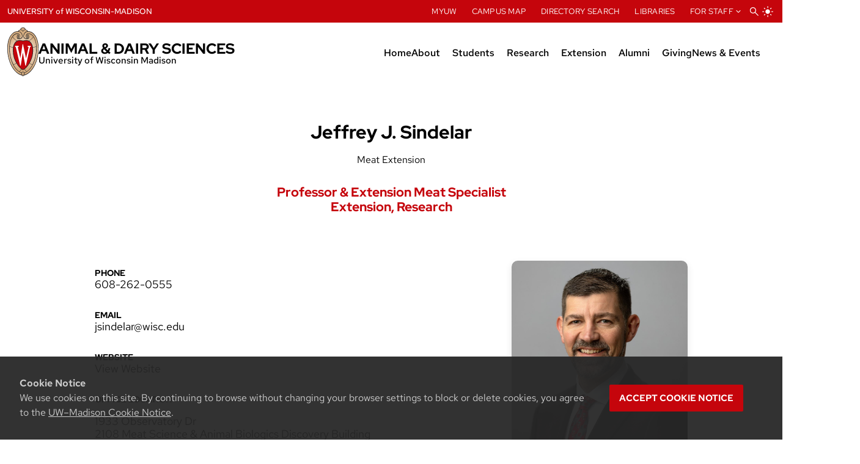

--- FILE ---
content_type: text/html; charset=UTF-8
request_url: https://andysci.wisc.edu/directory/jeff-sindelar/
body_size: 26669
content:
<!DOCTYPE html>
<html lang="en-US" class="">
<head>
	<meta charset="UTF-8">
	<meta name="viewport" content="width=device-width, initial-scale=1">
	<!-- <meta name="theme-color" content="#bc1e1e" /> -->

		
			<!-- Default Favicon -->
		<link rel="icon" href="https://andysci.wisc.edu/wp-content/themes/calsv4/assets/favicon/favicon.ico" />
		<link rel="apple-touch-icon" sizes="180x180" href="https://andysci.wisc.edu/wp-content/themes/calsv4/assets/favicon/apple-touch-icon.png">
		<link rel="icon" type="image/png" sizes="32x32" href="https://andysci.wisc.edu/wp-content/themes/calsv4/assets/favicon/favicon-32x32.png">
		<link rel="icon" type="image/png" sizes="16x16" href="https://andysci.wisc.edu/wp-content/themes/calsv4/assets/favicon/favicon-16x16.png">
		<link rel="manifest" href="https://andysci.wisc.edu/wp-content/themes/calsv4/assets/favicon/site.webmanifest">
		<link rel="mask-icon" href="https://andysci.wisc.edu/wp-content/themes/calsv4/assets/favicon/safari-pinned-tab.svg" color="#c5050c">
		<link rel="shortcut icon" href="https://andysci.wisc.edu/wp-content/themes/calsv4/assets/favicon/favicon.ico">
	
			<!-- Google Analytics -->
		<script async src='https://www.googletagmanager.com/gtag/js?id=G-FNQR1CEH32'></script>
		<script>
			window.dataLayer = window.dataLayer || [];

			function gtag() {
				dataLayer.push(arguments);
			}

			gtag('js', new Date());
			gtag('config', 'G-FNQR1CEH32');
		</script>
  	
	
	
	
	
	<!-- SEO Meta Tags -->
	
	<script type="application/ld+json">
		{
			"@context" : "https://schema.org",
			"@type" : "WebSite",
			"name" : "Animal &amp; Dairy Sciences - University of Wisconsin Madison | UW Madison",
			"url" : "https://andysci.wisc.edu/"
		}
  	</script>

			<!-- Generic Meta Tags -->
		<meta name="title" content="Jeffrey J. Sindelar">
		<meta name="description" content="">

		<!-- Open Graph Meta Tags -->
		<meta property="og:title" content="Jeffrey J. Sindelar">
		<meta property="og:description" content="">
		<meta property="og:url" content="https://andysci.wisc.edu/directory/jeff-sindelar/">
		<meta property="og:site_name" content="Animal &amp; Dairy Sciences - University of Wisconsin Madison | UW Madison">
		<meta property="og:type" content="article">
		<meta property="og:locale" content="en_US">

					<meta property="article:published_time" content="April 28, 2020" />
			<meta property="article:modified_time" content="November 19, 2025" />
		
		

		<!-- Twitter Meta Tags -->
		<meta name="twitter:card" content="summary_large_image" />
		<meta name="twitter:title" content="Jeffrey J. Sindelar" />
		<meta name="twitter:description" content="" />
		
		

				
	<!-- WP Head -->
	<title>Jeffrey J. Sindelar &#8211; Animal &amp; Dairy Sciences</title>
<meta name='robots' content='max-image-preview:large' />
	<style>img:is([sizes="auto" i], [sizes^="auto," i]) { contain-intrinsic-size: 3000px 1500px }</style>
	<link rel='dns-prefetch' href='//cdn.wisc.cloud' />
<link rel="alternate" type="application/rss+xml" title="Animal &amp; Dairy Sciences &raquo; Feed" href="https://andysci.wisc.edu/feed/" />
<link rel="alternate" type="application/rss+xml" title="Animal &amp; Dairy Sciences &raquo; Comments Feed" href="https://andysci.wisc.edu/comments/feed/" />
<link rel="alternate" type="text/calendar" title="Animal &amp; Dairy Sciences &raquo; iCal Feed" href="https://andysci.wisc.edu/dysci-events/?ical=1" />
<script type="text/javascript">
/* <![CDATA[ */
window._wpemojiSettings = {"baseUrl":"https:\/\/s.w.org\/images\/core\/emoji\/16.0.1\/72x72\/","ext":".png","svgUrl":"https:\/\/s.w.org\/images\/core\/emoji\/16.0.1\/svg\/","svgExt":".svg","source":{"concatemoji":"https:\/\/andysci.wisc.edu\/wp-includes\/js\/wp-emoji-release.min.js?ver=c5cd907f4983669150b0b31f56a56e06"}};
/*! This file is auto-generated */
!function(s,n){var o,i,e;function c(e){try{var t={supportTests:e,timestamp:(new Date).valueOf()};sessionStorage.setItem(o,JSON.stringify(t))}catch(e){}}function p(e,t,n){e.clearRect(0,0,e.canvas.width,e.canvas.height),e.fillText(t,0,0);var t=new Uint32Array(e.getImageData(0,0,e.canvas.width,e.canvas.height).data),a=(e.clearRect(0,0,e.canvas.width,e.canvas.height),e.fillText(n,0,0),new Uint32Array(e.getImageData(0,0,e.canvas.width,e.canvas.height).data));return t.every(function(e,t){return e===a[t]})}function u(e,t){e.clearRect(0,0,e.canvas.width,e.canvas.height),e.fillText(t,0,0);for(var n=e.getImageData(16,16,1,1),a=0;a<n.data.length;a++)if(0!==n.data[a])return!1;return!0}function f(e,t,n,a){switch(t){case"flag":return n(e,"\ud83c\udff3\ufe0f\u200d\u26a7\ufe0f","\ud83c\udff3\ufe0f\u200b\u26a7\ufe0f")?!1:!n(e,"\ud83c\udde8\ud83c\uddf6","\ud83c\udde8\u200b\ud83c\uddf6")&&!n(e,"\ud83c\udff4\udb40\udc67\udb40\udc62\udb40\udc65\udb40\udc6e\udb40\udc67\udb40\udc7f","\ud83c\udff4\u200b\udb40\udc67\u200b\udb40\udc62\u200b\udb40\udc65\u200b\udb40\udc6e\u200b\udb40\udc67\u200b\udb40\udc7f");case"emoji":return!a(e,"\ud83e\udedf")}return!1}function g(e,t,n,a){var r="undefined"!=typeof WorkerGlobalScope&&self instanceof WorkerGlobalScope?new OffscreenCanvas(300,150):s.createElement("canvas"),o=r.getContext("2d",{willReadFrequently:!0}),i=(o.textBaseline="top",o.font="600 32px Arial",{});return e.forEach(function(e){i[e]=t(o,e,n,a)}),i}function t(e){var t=s.createElement("script");t.src=e,t.defer=!0,s.head.appendChild(t)}"undefined"!=typeof Promise&&(o="wpEmojiSettingsSupports",i=["flag","emoji"],n.supports={everything:!0,everythingExceptFlag:!0},e=new Promise(function(e){s.addEventListener("DOMContentLoaded",e,{once:!0})}),new Promise(function(t){var n=function(){try{var e=JSON.parse(sessionStorage.getItem(o));if("object"==typeof e&&"number"==typeof e.timestamp&&(new Date).valueOf()<e.timestamp+604800&&"object"==typeof e.supportTests)return e.supportTests}catch(e){}return null}();if(!n){if("undefined"!=typeof Worker&&"undefined"!=typeof OffscreenCanvas&&"undefined"!=typeof URL&&URL.createObjectURL&&"undefined"!=typeof Blob)try{var e="postMessage("+g.toString()+"("+[JSON.stringify(i),f.toString(),p.toString(),u.toString()].join(",")+"));",a=new Blob([e],{type:"text/javascript"}),r=new Worker(URL.createObjectURL(a),{name:"wpTestEmojiSupports"});return void(r.onmessage=function(e){c(n=e.data),r.terminate(),t(n)})}catch(e){}c(n=g(i,f,p,u))}t(n)}).then(function(e){for(var t in e)n.supports[t]=e[t],n.supports.everything=n.supports.everything&&n.supports[t],"flag"!==t&&(n.supports.everythingExceptFlag=n.supports.everythingExceptFlag&&n.supports[t]);n.supports.everythingExceptFlag=n.supports.everythingExceptFlag&&!n.supports.flag,n.DOMReady=!1,n.readyCallback=function(){n.DOMReady=!0}}).then(function(){return e}).then(function(){var e;n.supports.everything||(n.readyCallback(),(e=n.source||{}).concatemoji?t(e.concatemoji):e.wpemoji&&e.twemoji&&(t(e.twemoji),t(e.wpemoji)))}))}((window,document),window._wpemojiSettings);
/* ]]> */
</script>
<style id='wp-emoji-styles-inline-css' type='text/css'>

	img.wp-smiley, img.emoji {
		display: inline !important;
		border: none !important;
		box-shadow: none !important;
		height: 1em !important;
		width: 1em !important;
		margin: 0 0.07em !important;
		vertical-align: -0.1em !important;
		background: none !important;
		padding: 0 !important;
	}
</style>
<link rel='stylesheet' id='wp-block-library-css' href='https://andysci.wisc.edu/wp-includes/css/dist/block-library/style.min.css?ver=c5cd907f4983669150b0b31f56a56e06' type='text/css' media='all' />
<style id='cals-block-custom-attributes-style-inline-css' type='text/css'>
@keyframes slideinfromleft{0%{opacity:0;transform:translateX(-20px)}to{opacity:1;transform:translateX(0)}}@keyframes slideinfromright{0%{opacity:0;transform:translateX(20px)}to{opacity:1;transform:translateX(0)}}@keyframes slideinfromtop{0%{opacity:0;transform:translateY(-20px)}to{opacity:1;transform:translateY(0)}}@keyframes slideinfrombottom{0%{opacity:0;transform:translateY(20px)}to{opacity:1;transform:translateY(0)}}@keyframes fadein{0%{opacity:0}to{opacity:1}}@keyframes hoveranimation{0%{transform:translateY(0)}to{transform:translateY(10px)}}@keyframes fadeinout{0%{opacity:0}to{opacity:1}}@media screen and (prefers-reduced-motion:reduce){[data-animation]{--animation-name:fadein!important}[data-animation=fadeinout],[data-animation=hoveranimation]{opacity:1!important;--animation-name:none!important}}[data-animation]{animation-duration:.5s;animation-fill-mode:forwards;animation-iteration-count:1;opacity:0}[data-animation].animation--start{animation-name:var(--animation-name)}[data-animation=fadeinout],[data-animation=hoveranimation]{animation-direction:alternate;animation-iteration-count:500}[data-animation=slideinfromleft]{--animation-name:slideinfromleft}[data-animation=slideinfromright]{--animation-name:slideinfromright}[data-animation=slideinfrombottom]{--animation-name:slideinfrombottom}[data-animation=slideinfromtop]{--animation-name:slideinfromtop}[data-animation=fadein]{--animation-name:fadein}[data-animation=hoveranimation]{--animation-name:hoveranimation;animation-duration:1s;opacity:1}[data-animation=fadeinout]{--animation-name:fadeinout;animation-duration:3s;animation-timing-function:ease-in-out}[data-animation-delay="0.25"]{animation-delay:.25s}[data-animation-delay="0.5"]{animation-delay:.5s}[data-animation-delay="0.75"]{animation-delay:.75s}[data-animation-delay="1"]{animation-delay:1s}@media screen and (min-width:782px){body div.raised-container{margin-top:-80px;position:relative;z-index:5}}.has-stretched-link:has(a){position:relative}.has-stretched-link:has(a) a{color:unset;text-decoration:none}.has-stretched-link:has(a) a:hover{transform:none!important}.has-stretched-link:has(a) a .stretched-link{border-radius:3px;display:block;inset:0 0 0 0;outline-color:transparent;outline-offset:1px;outline-style:solid;outline-width:2px;position:absolute;transition:outline .2s ease;z-index:3}.has-stretched-link:has(a) a .stretched-link:hover{outline-color:var(--cals-color-secondary-300)}@supports(anchor-name:--test) and (position-anchor:--test) and (inset:anchor(top)){.has-stretched-link:has(a) a .stretched-link{inset:unset;bottom:anchor(bottom);left:anchor(left);position:fixed;right:anchor(right);top:anchor(top)}}.has-text-shadow{text-shadow:0 0 .25rem var(--cals-color-black--global)}

</style>
<style id='cals-block-accordion-group-style-inline-css' type='text/css'>
.wp-block-cals-block-accordion-group{margin-bottom:1rem;margin-top:1rem;--accordion-color:var(--cals-color-secondary-400);--accordion-color-secondary:var(--cals-color-secondary-300)}.wp-block-cals-block-accordion-group.is-style-red{--accordion-color:var(--cals-color-primary-400);--accordion-color-secondary:var(--cals-color-primary-300)}.wp-block-cals-block-accordion-group.is-style-minimal{--accordion-color:var(--cals-color-gray-700);--accordion-color-secondary:var(--cals-color-gray-500)}.wp-block-cals-block-accordion-group .wp-block-cals-block-accordion-group__controls{align-items:center;display:flex;flex-direction:row;justify-content:flex-end;margin-bottom:.5rem}.wp-block-cals-block-accordion-group .wp-block-cals-block-accordion-group__controls span{margin-left:.5rem;margin-right:.5rem}.wp-block-cals-block-accordion-group .wp-block-cals-block-accordion-group__controls button{background:none;border:none;color:var(--accordion-color);cursor:pointer;font-size:.8125rem;padding:0}

</style>
<link rel='stylesheet' id='cals-block-accordion-item-style-css' href='https://andysci.wisc.edu/wp-content/plugins/cals-core-blocks-plugin/build/accordion-item/style-index.css?ver=2.0.0' type='text/css' media='all' />
<style id='cals-block-card-style-inline-css' type='text/css'>
.wp-block-cals-block-card h3:not(.has-text-color){color:var(--cals-color-black)}.wp-block-cals-block-card.is-style-content-inside:not(:has(img)) .card__container .card__content{position:static!important}.wp-block-cals-block-card.is-style-content-inside:not(:has(img)) .card__container .card__content *{color:var(--cals-color-black)!important}

</style>
<style id='cals-block-carousel-style-inline-css' type='text/css'>
.wp-block-cals-block-carousel{--swiper-navigation-size:24px;--swiper-pagination-bullet-inactive-color:var(--swiper-theme-color);--swiper-pagination-bullet-inactive-opacity:0.3;--swiper-theme-color:var(--cals-color-gray-400);--cals-icon-prev:url("data:image/svg+xml;utf8,%3Csvg viewBox=%270 0 20 20%27 xmlns=%27http://www.w3.org/2000/svg%27 %3E%3Cpath d=%27M10.4772727,0.477272727 C10.7408632,0.740863176 10.7408632,1.16822773 10.4772727,1.43181818 L1.90909091,10 L10.4772727,18.5681818 C10.7408632,18.8317723 10.7408632,19.2591368 10.4772727,19.5227273 C10.2136823,19.7863177 9.78631772,19.7863177 9.52272727,19.5227273 L0.707106781,10.7071068 C0.316582489,10.3165825 0.316582489,9.68341751 0.707106781,9.29289322 L9.52272727,0.477272727 C9.78631772,0.213682278 10.2136823,0.213682278 10.4772727,0.477272727 Z%27 transform=%27translate%284%29%27/%3E%3C/svg%3E");--cals-icon-next:url("data:image/svg+xml;utf8,%3Csvg viewBox=%270 0 20 20%27 xmlns=%27http://www.w3.org/2000/svg%27 %3E%3Cpath d=%27M1.37727273,19.5227273 C1.11368228,19.2591368 1.11368228,18.8317723 1.37727273,18.5681818 L9.94545455,10 L1.37727273,1.43181818 C1.11368228,1.16822773 1.11368228,0.740863176 1.37727273,0.477272727 C1.64086318,0.213682278 2.06822773,0.213682278 2.33181818,0.477272727 L11.1474387,9.29289322 C11.537963,9.68341751 11.537963,10.3165825 11.1474387,10.7071068 L2.33181818,19.5227273 C2.06822773,19.7863177 1.64086318,19.7863177 1.37727273,19.5227273 Z%27 transform=%27translate%284%29%27/%3E%3C/svg%3E");position:relative}.wp-block-cals-block-carousel .swiper-wrapper{align-items:center}.wp-block-cals-block-carousel .swiper-slide,.wp-block-cals-block-carousel.wp-block-cals-block-carousel--align-top .swiper-slide{align-self:flex-start}.wp-block-cals-block-carousel.wp-block-cals-block-carousel--align-center .swiper-slide{align-self:center}.wp-block-cals-block-carousel.wp-block-cals-block-carousel--align-bottom .swiper-slide{align-self:flex-end}.wp-block-cals-block-carousel .swiper-button-next,.wp-block-cals-block-carousel .swiper-button-prev,.wp-block-cals-block-carousel .swiper-pagination{z-index:5}.wp-block-cals-block-carousel .swiper-button-next,.wp-block-cals-block-carousel .swiper-button-prev{background-color:currentColor;-webkit-mask-size:cover;mask-size:cover}.wp-block-cals-block-carousel .swiper-button-next:after,.wp-block-cals-block-carousel .swiper-button-prev:after{font-weight:1000}.wp-block-cals-block-carousel .swiper-button-next{-webkit-mask:var(--cals-icon-next) no-repeat center;mask:var(--cals-icon-next) no-repeat center}.wp-block-cals-block-carousel .swiper-button-prev{-webkit-mask:var(--cals-icon-prev) no-repeat center;mask:var(--cals-icon-prev) no-repeat center}.wp-block-cals-block-carousel.alignwide.alignwide.alignwide{padding-inline:0}.wp-block-cals-block-carousel.wp-block-cals-block-carousel--add-padding,.wp-block-cals-block-carousel[data-nav-position=outside]{overflow:initial;padding-bottom:2.5rem;padding-inline:1rem;--swiper-navigation-sides-offset:-0.75rem;--swiper-navigation-top-offset:calc(50% - 14px)}.wp-block-cals-block-carousel.wp-block-cals-block-carousel--add-padding.alignfull,.wp-block-cals-block-carousel.wp-block-cals-block-carousel--add-padding.alignwide,.wp-block-cals-block-carousel[data-nav-position=outside].alignfull,.wp-block-cals-block-carousel[data-nav-position=outside].alignwide{padding-inline:2rem;--swiper-navigation-sides-offset:0.5rem}.wp-block-cals-block-carousel[data-nav-position=bottom]{overflow:initial;--swiper-navigation-size:2.25rem}.wp-block-cals-block-carousel[data-nav-position=bottom] .wp-block-cals-block-carousel__controls{align-items:center;display:flex;gap:1rem;justify-content:center;margin-block:1rem}.wp-block-cals-block-carousel[data-nav-position=bottom] .wp-block-cals-block-carousel__controls .swiper-button-next,.wp-block-cals-block-carousel[data-nav-position=bottom] .wp-block-cals-block-carousel__controls .swiper-button-prev,.wp-block-cals-block-carousel[data-nav-position=bottom] .wp-block-cals-block-carousel__controls .swiper-pagination{margin:revert;position:static;width:revert}

</style>
<link rel='stylesheet' id='cals-block-modal-style-css' href='https://andysci.wisc.edu/wp-content/plugins/cals-core-blocks-plugin/build/modal/style-index.css?ver=2.0.0' type='text/css' media='all' />
<style id='cals-block-posts-style-inline-css' type='text/css'>
@keyframes loading-spinner{0%{transform:rotate(0deg)}to{transform:rotate(1turn)}}.wp-block-cals-block-posts{--posts-template-columns:1fr;container-name:post-container;container-type:inline-size}.wp-block-cals-block-posts .card{max-width:unset}.wp-block-cals-block-posts .is-style-minimal .wp-block-cals-block-posts__title{color:var(--cals-color-secondary-300);font-size:1.1rem}.wp-block-cals-block-posts .is-style-minimal .wp-block-cals-block-posts__figure img{border-radius:.25rem;box-shadow:0 2px 8px var(--cals-color-black-015--global);max-height:300px}.wp-block-cals-block-posts .wp-block-cals-block-posts__title{color:var(--cals-color-black);margin-top:0}.wp-block-cals-block-posts .wp-block-cals-block-posts__post{height:100%;position:relative}.wp-block-cals-block-posts .wp-block-cals-block-posts__date{color:var(--cals-color-gray-600);font-size:1rem}.wp-block-cals-block-posts .wp-block-cals-block-posts__container[data-layout=grid],.wp-block-cals-block-posts .wp-block-cals-block-posts__container[data-layout=list]{display:grid;gap:1rem;grid-template-columns:var(--posts-template-columns)}.wp-block-cals-block-posts .wp-block-cals-block-posts__figure{line-height:0}.wp-block-cals-block-posts .wp-block-cals-block-posts__figure img{aspect-ratio:1/1;-o-object-fit:cover;object-fit:cover;width:100%}.wp-block-cals-block-posts .wp-block-cals-block-posts__post.card .card__container{display:flex;flex-direction:column}.wp-block-cals-block-posts .wp-block-cals-block-posts__content{display:flex;flex-direction:column;flex-grow:1}.wp-block-cals-block-posts .wp-block-cals-block-posts__content .wp-block-cals-block-posts__date{margin-top:auto}.wp-block-cals-block-posts .wp-block-cals-block-posts__loading{align-items:center;display:flex;flex-direction:column;gap:1rem}.wp-block-cals-block-posts .wp-block-cals-block-posts__loading .loading-spinner{animation:loading-spinner .75s linear infinite;height:50px;width:50px;fill:var(--cals-color-secondary-300)}.wp-block-cals-block-posts__swiper{--swiper-theme-color:var(--cals-color-gray-700);--swiper-pagination-bullet-inactive-color:var(--cals-color-black-080);--swiper-navigation-size:1rem;--swiper-pagination-bottom:0;margin-bottom:1rem;position:relative;z-index:0}.wp-block-cals-block-posts__swiper .swiper{padding-bottom:2rem}.wp-block-cals-block-posts__swiper .swiper-slide{height:unset;margin-bottom:2px}.wp-block-cals-block-posts__swiper .swiper-pagination{bottom:1rem;position:absolute}.wp-block-cals-block-posts__swiper .swiper-controls{align-items:center;display:flex;gap:1rem;justify-content:center}.wp-block-cals-block-posts__swiper .swiper-controls .swiper-pagination{width:revert}.wp-block-cals-block-posts__swiper .swiper-controls button{background:none;border:none;padding:0}.wp-block-cals-block-posts__swiper .swiper-controls .swiper-button-next,.wp-block-cals-block-posts__swiper .swiper-controls .swiper-button-prev,.wp-block-cals-block-posts__swiper .swiper-controls .swiper-pagination{margin:0;position:static}@container post-container (min-width: 768px){.wp-block-cals-block-posts .wp-block-cals-block-posts__container[data-columns="1"]{--posts-template-columns:1fr}.wp-block-cals-block-posts .wp-block-cals-block-posts__container[data-columns="2"]{--posts-template-columns:1fr 1fr}.wp-block-cals-block-posts .wp-block-cals-block-posts__container[data-columns="3"]{--posts-template-columns:1fr 1fr 1fr}.wp-block-cals-block-posts .wp-block-cals-block-posts__container[data-columns="4"]{--posts-template-columns:1fr 1fr 1fr 1fr}}

</style>
<style id='cals-block-tab-group-style-inline-css' type='text/css'>
.wp-block-cals-block-tab-group{background:var(--cals-color-white);border:1px solid var(--cals-color-gray-100);border-radius:.25rem;margin-bottom:1rem;margin-top:1rem;overflow:hidden;--tab-color-main:var(--cals-color-secondary-400);--tab-color-secondary:var(--cals-color-secondary-300)}.wp-block-cals-block-tab-group.is-style-red{--tab-color-main:var(--cals-color-primary-400);--tab-color-secondary:var(--cals-color-primary-300)}.wp-block-cals-block-tab-group .wp-block-cals-block-tab-group__menu{border-bottom:1px solid var(--cals-color-gray-100);display:flex;flex-direction:column;overflow-x:auto}.wp-block-cals-block-tab-group .wp-block-cals-block-tab-group__menu .wp-block-cals-block-tab-item__toggle{background:var(--cals-color-white);border:none;color:var(--tab-color-main);cursor:pointer;font-size:1rem;font-weight:650;outline:none;padding:.75rem 1rem;text-align:left;text-decoration:none;transition:background-color .25s ease;width:100%}.wp-block-cals-block-tab-group .wp-block-cals-block-tab-group__menu .wp-block-cals-block-tab-item__toggle:not(:last-child){border-right:1px solid var(--cals-color-gray-100)}.wp-block-cals-block-tab-group .wp-block-cals-block-tab-group__menu .wp-block-cals-block-tab-item__toggle:focus-visible,.wp-block-cals-block-tab-group .wp-block-cals-block-tab-group__menu .wp-block-cals-block-tab-item__toggle:hover{background:var(--cals-color-black-010)}.wp-block-cals-block-tab-group .wp-block-cals-block-tab-group__menu .wp-block-cals-block-tab-item__toggle[aria-selected=true]{background:var(--tab-color-main);color:var(--cals-color-white)}.wp-block-cals-block-tab-group .wp-block-cals-block-tab-group__menu .wp-block-cals-block-tab-item__toggle[aria-selected=true]:focus-visible,.wp-block-cals-block-tab-group .wp-block-cals-block-tab-group__menu .wp-block-cals-block-tab-item__toggle[aria-selected=true]:hover{background:var(--tab-color-secondary);color:var(--cals-color-white)}.wp-block-cals-block-tab-group .wp-block-cals-block-tab-group__content{background:var(--cals-color-white);padding:1rem}@media screen and (min-width:800px){.wp-block-cals-block-tab-group .wp-block-cals-block-tab-group__menu{flex-direction:row}.wp-block-cals-block-tab-group .wp-block-cals-block-tab-group__menu .wp-block-cals-block-tab-item__toggle{width:unset}}

</style>
<style id='cals-block-tab-item-style-inline-css' type='text/css'>
.wp-block-cals-block-tab-item:not(.hidden){display:block}.wp-block-cals-block-tab-item.hidden{display:none}.wp-block-cals-block-tab-item>:last-child{margin-bottom:0}

</style>
<link rel='stylesheet' id='cals-block-today-events-style-css' href='https://andysci.wisc.edu/wp-content/plugins/cals-core-blocks-plugin/build/today-events/style-index.css?ver=2.0.0' type='text/css' media='all' />
<style id='outermost-icon-block-style-inline-css' type='text/css'>
.wp-block-outermost-icon-block{display:flex;line-height:0}.wp-block-outermost-icon-block.has-border-color{border:none}.wp-block-outermost-icon-block .has-icon-color svg,.wp-block-outermost-icon-block.has-icon-color svg{color:currentColor}.wp-block-outermost-icon-block .has-icon-color:not(.has-no-icon-fill-color) svg,.wp-block-outermost-icon-block.has-icon-color:not(.has-no-icon-fill-color) svg{fill:currentColor}.wp-block-outermost-icon-block .icon-container{box-sizing:border-box}.wp-block-outermost-icon-block a,.wp-block-outermost-icon-block svg{height:100%;transition:transform .1s ease-in-out;width:100%}.wp-block-outermost-icon-block a:hover{transform:scale(1.1)}.wp-block-outermost-icon-block svg{transform:rotate(var(--outermost--icon-block--transform-rotate,0deg)) scaleX(var(--outermost--icon-block--transform-scale-x,1)) scaleY(var(--outermost--icon-block--transform-scale-y,1))}.wp-block-outermost-icon-block .rotate-90,.wp-block-outermost-icon-block.rotate-90{--outermost--icon-block--transform-rotate:90deg}.wp-block-outermost-icon-block .rotate-180,.wp-block-outermost-icon-block.rotate-180{--outermost--icon-block--transform-rotate:180deg}.wp-block-outermost-icon-block .rotate-270,.wp-block-outermost-icon-block.rotate-270{--outermost--icon-block--transform-rotate:270deg}.wp-block-outermost-icon-block .flip-horizontal,.wp-block-outermost-icon-block.flip-horizontal{--outermost--icon-block--transform-scale-x:-1}.wp-block-outermost-icon-block .flip-vertical,.wp-block-outermost-icon-block.flip-vertical{--outermost--icon-block--transform-scale-y:-1}.wp-block-outermost-icon-block .flip-vertical.flip-horizontal,.wp-block-outermost-icon-block.flip-vertical.flip-horizontal{--outermost--icon-block--transform-scale-x:-1;--outermost--icon-block--transform-scale-y:-1}

</style>
<style id='global-styles-inline-css' type='text/css'>
:root{--wp--preset--aspect-ratio--square: 1;--wp--preset--aspect-ratio--4-3: 4/3;--wp--preset--aspect-ratio--3-4: 3/4;--wp--preset--aspect-ratio--3-2: 3/2;--wp--preset--aspect-ratio--2-3: 2/3;--wp--preset--aspect-ratio--16-9: 16/9;--wp--preset--aspect-ratio--9-16: 9/16;--wp--preset--color--black: var(--cals-color-black);--wp--preset--color--cyan-bluish-gray: #abb8c3;--wp--preset--color--white: var(--cals-color-white);--wp--preset--color--pale-pink: #f78da7;--wp--preset--color--vivid-red: #cf2e2e;--wp--preset--color--luminous-vivid-orange: #ff6900;--wp--preset--color--luminous-vivid-amber: #fcb900;--wp--preset--color--light-green-cyan: #7bdcb5;--wp--preset--color--vivid-green-cyan: #00d084;--wp--preset--color--pale-cyan-blue: #8ed1fc;--wp--preset--color--vivid-cyan-blue: #0693e3;--wp--preset--color--vivid-purple: #9b51e0;--wp--preset--color--light-gray: var(--cals-color-gray-50);--wp--preset--color--gray-100: var(--cals-color-gray-100);--wp--preset--color--gray-200: var(--cals-color-gray-200);--wp--preset--color--medium-gray: var(--cals-color-gray-300);--wp--preset--color--gray: var(--cals-color-gray-600);--wp--preset--color--dark-gray: var(--cals-color-gray-900);--wp--preset--color--primary-red: var(--cals-color-primary-400);--wp--preset--color--secondary-red: var(--cals-color-primary-300);--wp--preset--color--light-red: var(--cals-color-primary-200);--wp--preset--color--very-light-red: var(--cals-color-primary-100);--wp--preset--color--primary-blue: var(--cals-color-secondary-400);--wp--preset--color--secondary-blue: var(--cals-color-secondary-300);--wp--preset--color--light-blue: var(--cals-color-secondary-200);--wp--preset--color--very-light-blue: var(--cals-color-secondary-100);--wp--preset--gradient--vivid-cyan-blue-to-vivid-purple: linear-gradient(135deg,rgba(6,147,227,1) 0%,rgb(155,81,224) 100%);--wp--preset--gradient--light-green-cyan-to-vivid-green-cyan: linear-gradient(135deg,rgb(122,220,180) 0%,rgb(0,208,130) 100%);--wp--preset--gradient--luminous-vivid-amber-to-luminous-vivid-orange: linear-gradient(135deg,rgba(252,185,0,1) 0%,rgba(255,105,0,1) 100%);--wp--preset--gradient--luminous-vivid-orange-to-vivid-red: linear-gradient(135deg,rgba(255,105,0,1) 0%,rgb(207,46,46) 100%);--wp--preset--gradient--very-light-gray-to-cyan-bluish-gray: linear-gradient(135deg,rgb(238,238,238) 0%,rgb(169,184,195) 100%);--wp--preset--gradient--cool-to-warm-spectrum: linear-gradient(135deg,rgb(74,234,220) 0%,rgb(151,120,209) 20%,rgb(207,42,186) 40%,rgb(238,44,130) 60%,rgb(251,105,98) 80%,rgb(254,248,76) 100%);--wp--preset--gradient--blush-light-purple: linear-gradient(135deg,rgb(255,206,236) 0%,rgb(152,150,240) 100%);--wp--preset--gradient--blush-bordeaux: linear-gradient(135deg,rgb(254,205,165) 0%,rgb(254,45,45) 50%,rgb(107,0,62) 100%);--wp--preset--gradient--luminous-dusk: linear-gradient(135deg,rgb(255,203,112) 0%,rgb(199,81,192) 50%,rgb(65,88,208) 100%);--wp--preset--gradient--pale-ocean: linear-gradient(135deg,rgb(255,245,203) 0%,rgb(182,227,212) 50%,rgb(51,167,181) 100%);--wp--preset--gradient--electric-grass: linear-gradient(135deg,rgb(202,248,128) 0%,rgb(113,206,126) 100%);--wp--preset--gradient--midnight: linear-gradient(135deg,rgb(2,3,129) 0%,rgb(40,116,252) 100%);--wp--preset--gradient--blue-to-darkblue: linear-gradient(150deg, var(--cals-color-secondary-400) 0%, var(--cals-color-secondary-300) 100%);--wp--preset--gradient--blue-to-lightblue: linear-gradient(150deg, var(--cals-color-secondary-300) 0%, var(--cals-color-secondary-200) 100%);--wp--preset--gradient--red-to-darkred: linear-gradient(150deg, var(--cals-color-primary-400) 0%, var(--cals-color-primary-300) 100%);--wp--preset--gradient--red-to-lightred: linear-gradient(150deg, var(--cals-color-primary-300) 0%, var(--cals-color-primary-200) 100%);--wp--preset--gradient--white-to-gray: linear-gradient(150deg, var(--cals-color-gray-50) 0%, var(--cals-color-gray-100) 100%);--wp--preset--gradient--black-to-transparent: linear-gradient(0deg, var(--cals-color-black) 0%, transparent 100%);--wp--preset--font-size--small: clamp(0.775rem, 0.775rem + ((1vw - 0.2rem) * 0.044), 13px);--wp--preset--font-size--medium: clamp(1rem, 1rem + ((1vw - 0.2rem) * 0.145), 1.125rem);--wp--preset--font-size--large: clamp(1.75rem, 1.75rem + ((1vw - 0.2rem) * 0.145), 1.875rem);--wp--preset--font-size--x-large: 2.25rem;--wp--preset--font-size--xx-large: clamp(4rem, 4rem + ((1vw - 0.2rem) * 6.957), 10rem);--wp--preset--font-family--red-hat-display: var(--cals-font-heading);--wp--preset--font-family--red-hat-text: var(--cals-font-text);--wp--preset--font-family--lora: var(--cals-font-serif);--wp--preset--spacing--20: 0.44rem;--wp--preset--spacing--30: clamp(1.5rem, 5vw, 2rem);--wp--preset--spacing--40: clamp(1.8rem, 1.8rem + ((1vw - 0.48rem) * 2.885), 3rem);--wp--preset--spacing--50: clamp(2.5rem, 8vw, 4.5rem);--wp--preset--spacing--60: clamp(3.75rem, 10vw, 7rem);--wp--preset--spacing--70: clamp(5rem, 5.25rem + ((1vw - 0.48rem) * 9.096), 8rem);--wp--preset--spacing--80: clamp(7rem, 14vw, 11rem);--wp--preset--shadow--natural: 6px 6px 9px rgba(0, 0, 0, 0.2);--wp--preset--shadow--deep: 12px 12px 50px rgba(0, 0, 0, 0.4);--wp--preset--shadow--sharp: 6px 6px 0px rgba(0, 0, 0, 0.2);--wp--preset--shadow--outlined: 6px 6px 0px -3px rgba(255, 255, 255, 1), 6px 6px rgba(0, 0, 0, 1);--wp--preset--shadow--crisp: 6px 6px 0px rgba(0, 0, 0, 1);}:root { --wp--style--global--content-size: 1200px;--wp--style--global--wide-size: 1700px; }:where(body) { margin: 0; }.wp-site-blocks { padding-top: var(--wp--style--root--padding-top); padding-bottom: var(--wp--style--root--padding-bottom); }.has-global-padding { padding-right: var(--wp--style--root--padding-right); padding-left: var(--wp--style--root--padding-left); }.has-global-padding > .alignfull { margin-right: calc(var(--wp--style--root--padding-right) * -1); margin-left: calc(var(--wp--style--root--padding-left) * -1); }.has-global-padding :where(:not(.alignfull.is-layout-flow) > .has-global-padding:not(.wp-block-block, .alignfull)) { padding-right: 0; padding-left: 0; }.has-global-padding :where(:not(.alignfull.is-layout-flow) > .has-global-padding:not(.wp-block-block, .alignfull)) > .alignfull { margin-left: 0; margin-right: 0; }.wp-site-blocks > .alignleft { float: left; margin-right: 2em; }.wp-site-blocks > .alignright { float: right; margin-left: 2em; }.wp-site-blocks > .aligncenter { justify-content: center; margin-left: auto; margin-right: auto; }:where(.is-layout-flex){gap: 0.5em;}:where(.is-layout-grid){gap: 0.5em;}.is-layout-flow > .alignleft{float: left;margin-inline-start: 0;margin-inline-end: 2em;}.is-layout-flow > .alignright{float: right;margin-inline-start: 2em;margin-inline-end: 0;}.is-layout-flow > .aligncenter{margin-left: auto !important;margin-right: auto !important;}.is-layout-constrained > .alignleft{float: left;margin-inline-start: 0;margin-inline-end: 2em;}.is-layout-constrained > .alignright{float: right;margin-inline-start: 2em;margin-inline-end: 0;}.is-layout-constrained > .aligncenter{margin-left: auto !important;margin-right: auto !important;}.is-layout-constrained > :where(:not(.alignleft):not(.alignright):not(.alignfull)){max-width: var(--wp--style--global--content-size);margin-left: auto !important;margin-right: auto !important;}.is-layout-constrained > .alignwide{max-width: var(--wp--style--global--wide-size);}body .is-layout-flex{display: flex;}.is-layout-flex{flex-wrap: wrap;align-items: center;}.is-layout-flex > :is(*, div){margin: 0;}body .is-layout-grid{display: grid;}.is-layout-grid > :is(*, div){margin: 0;}body{--wp--style--root--padding-top: 0px;--wp--style--root--padding-right: 0px;--wp--style--root--padding-bottom: 0px;--wp--style--root--padding-left: 0px;}a:where(:not(.wp-element-button)){text-decoration: underline;}:root :where(.wp-element-button, .wp-block-button__link){background-color: #32373c;border-width: 0;color: #fff;font-family: inherit;font-size: inherit;line-height: inherit;padding: calc(0.667em + 2px) calc(1.333em + 2px);text-decoration: none;}.has-black-color{color: var(--wp--preset--color--black) !important;}.has-cyan-bluish-gray-color{color: var(--wp--preset--color--cyan-bluish-gray) !important;}.has-white-color{color: var(--wp--preset--color--white) !important;}.has-pale-pink-color{color: var(--wp--preset--color--pale-pink) !important;}.has-vivid-red-color{color: var(--wp--preset--color--vivid-red) !important;}.has-luminous-vivid-orange-color{color: var(--wp--preset--color--luminous-vivid-orange) !important;}.has-luminous-vivid-amber-color{color: var(--wp--preset--color--luminous-vivid-amber) !important;}.has-light-green-cyan-color{color: var(--wp--preset--color--light-green-cyan) !important;}.has-vivid-green-cyan-color{color: var(--wp--preset--color--vivid-green-cyan) !important;}.has-pale-cyan-blue-color{color: var(--wp--preset--color--pale-cyan-blue) !important;}.has-vivid-cyan-blue-color{color: var(--wp--preset--color--vivid-cyan-blue) !important;}.has-vivid-purple-color{color: var(--wp--preset--color--vivid-purple) !important;}.has-light-gray-color{color: var(--wp--preset--color--light-gray) !important;}.has-gray-100-color{color: var(--wp--preset--color--gray-100) !important;}.has-gray-200-color{color: var(--wp--preset--color--gray-200) !important;}.has-medium-gray-color{color: var(--wp--preset--color--medium-gray) !important;}.has-gray-color{color: var(--wp--preset--color--gray) !important;}.has-dark-gray-color{color: var(--wp--preset--color--dark-gray) !important;}.has-primary-red-color{color: var(--wp--preset--color--primary-red) !important;}.has-secondary-red-color{color: var(--wp--preset--color--secondary-red) !important;}.has-light-red-color{color: var(--wp--preset--color--light-red) !important;}.has-very-light-red-color{color: var(--wp--preset--color--very-light-red) !important;}.has-primary-blue-color{color: var(--wp--preset--color--primary-blue) !important;}.has-secondary-blue-color{color: var(--wp--preset--color--secondary-blue) !important;}.has-light-blue-color{color: var(--wp--preset--color--light-blue) !important;}.has-very-light-blue-color{color: var(--wp--preset--color--very-light-blue) !important;}.has-black-background-color{background-color: var(--wp--preset--color--black) !important;}.has-cyan-bluish-gray-background-color{background-color: var(--wp--preset--color--cyan-bluish-gray) !important;}.has-white-background-color{background-color: var(--wp--preset--color--white) !important;}.has-pale-pink-background-color{background-color: var(--wp--preset--color--pale-pink) !important;}.has-vivid-red-background-color{background-color: var(--wp--preset--color--vivid-red) !important;}.has-luminous-vivid-orange-background-color{background-color: var(--wp--preset--color--luminous-vivid-orange) !important;}.has-luminous-vivid-amber-background-color{background-color: var(--wp--preset--color--luminous-vivid-amber) !important;}.has-light-green-cyan-background-color{background-color: var(--wp--preset--color--light-green-cyan) !important;}.has-vivid-green-cyan-background-color{background-color: var(--wp--preset--color--vivid-green-cyan) !important;}.has-pale-cyan-blue-background-color{background-color: var(--wp--preset--color--pale-cyan-blue) !important;}.has-vivid-cyan-blue-background-color{background-color: var(--wp--preset--color--vivid-cyan-blue) !important;}.has-vivid-purple-background-color{background-color: var(--wp--preset--color--vivid-purple) !important;}.has-light-gray-background-color{background-color: var(--wp--preset--color--light-gray) !important;}.has-gray-100-background-color{background-color: var(--wp--preset--color--gray-100) !important;}.has-gray-200-background-color{background-color: var(--wp--preset--color--gray-200) !important;}.has-medium-gray-background-color{background-color: var(--wp--preset--color--medium-gray) !important;}.has-gray-background-color{background-color: var(--wp--preset--color--gray) !important;}.has-dark-gray-background-color{background-color: var(--wp--preset--color--dark-gray) !important;}.has-primary-red-background-color{background-color: var(--wp--preset--color--primary-red) !important;}.has-secondary-red-background-color{background-color: var(--wp--preset--color--secondary-red) !important;}.has-light-red-background-color{background-color: var(--wp--preset--color--light-red) !important;}.has-very-light-red-background-color{background-color: var(--wp--preset--color--very-light-red) !important;}.has-primary-blue-background-color{background-color: var(--wp--preset--color--primary-blue) !important;}.has-secondary-blue-background-color{background-color: var(--wp--preset--color--secondary-blue) !important;}.has-light-blue-background-color{background-color: var(--wp--preset--color--light-blue) !important;}.has-very-light-blue-background-color{background-color: var(--wp--preset--color--very-light-blue) !important;}.has-black-border-color{border-color: var(--wp--preset--color--black) !important;}.has-cyan-bluish-gray-border-color{border-color: var(--wp--preset--color--cyan-bluish-gray) !important;}.has-white-border-color{border-color: var(--wp--preset--color--white) !important;}.has-pale-pink-border-color{border-color: var(--wp--preset--color--pale-pink) !important;}.has-vivid-red-border-color{border-color: var(--wp--preset--color--vivid-red) !important;}.has-luminous-vivid-orange-border-color{border-color: var(--wp--preset--color--luminous-vivid-orange) !important;}.has-luminous-vivid-amber-border-color{border-color: var(--wp--preset--color--luminous-vivid-amber) !important;}.has-light-green-cyan-border-color{border-color: var(--wp--preset--color--light-green-cyan) !important;}.has-vivid-green-cyan-border-color{border-color: var(--wp--preset--color--vivid-green-cyan) !important;}.has-pale-cyan-blue-border-color{border-color: var(--wp--preset--color--pale-cyan-blue) !important;}.has-vivid-cyan-blue-border-color{border-color: var(--wp--preset--color--vivid-cyan-blue) !important;}.has-vivid-purple-border-color{border-color: var(--wp--preset--color--vivid-purple) !important;}.has-light-gray-border-color{border-color: var(--wp--preset--color--light-gray) !important;}.has-gray-100-border-color{border-color: var(--wp--preset--color--gray-100) !important;}.has-gray-200-border-color{border-color: var(--wp--preset--color--gray-200) !important;}.has-medium-gray-border-color{border-color: var(--wp--preset--color--medium-gray) !important;}.has-gray-border-color{border-color: var(--wp--preset--color--gray) !important;}.has-dark-gray-border-color{border-color: var(--wp--preset--color--dark-gray) !important;}.has-primary-red-border-color{border-color: var(--wp--preset--color--primary-red) !important;}.has-secondary-red-border-color{border-color: var(--wp--preset--color--secondary-red) !important;}.has-light-red-border-color{border-color: var(--wp--preset--color--light-red) !important;}.has-very-light-red-border-color{border-color: var(--wp--preset--color--very-light-red) !important;}.has-primary-blue-border-color{border-color: var(--wp--preset--color--primary-blue) !important;}.has-secondary-blue-border-color{border-color: var(--wp--preset--color--secondary-blue) !important;}.has-light-blue-border-color{border-color: var(--wp--preset--color--light-blue) !important;}.has-very-light-blue-border-color{border-color: var(--wp--preset--color--very-light-blue) !important;}.has-vivid-cyan-blue-to-vivid-purple-gradient-background{background: var(--wp--preset--gradient--vivid-cyan-blue-to-vivid-purple) !important;}.has-light-green-cyan-to-vivid-green-cyan-gradient-background{background: var(--wp--preset--gradient--light-green-cyan-to-vivid-green-cyan) !important;}.has-luminous-vivid-amber-to-luminous-vivid-orange-gradient-background{background: var(--wp--preset--gradient--luminous-vivid-amber-to-luminous-vivid-orange) !important;}.has-luminous-vivid-orange-to-vivid-red-gradient-background{background: var(--wp--preset--gradient--luminous-vivid-orange-to-vivid-red) !important;}.has-very-light-gray-to-cyan-bluish-gray-gradient-background{background: var(--wp--preset--gradient--very-light-gray-to-cyan-bluish-gray) !important;}.has-cool-to-warm-spectrum-gradient-background{background: var(--wp--preset--gradient--cool-to-warm-spectrum) !important;}.has-blush-light-purple-gradient-background{background: var(--wp--preset--gradient--blush-light-purple) !important;}.has-blush-bordeaux-gradient-background{background: var(--wp--preset--gradient--blush-bordeaux) !important;}.has-luminous-dusk-gradient-background{background: var(--wp--preset--gradient--luminous-dusk) !important;}.has-pale-ocean-gradient-background{background: var(--wp--preset--gradient--pale-ocean) !important;}.has-electric-grass-gradient-background{background: var(--wp--preset--gradient--electric-grass) !important;}.has-midnight-gradient-background{background: var(--wp--preset--gradient--midnight) !important;}.has-blue-to-darkblue-gradient-background{background: var(--wp--preset--gradient--blue-to-darkblue) !important;}.has-blue-to-lightblue-gradient-background{background: var(--wp--preset--gradient--blue-to-lightblue) !important;}.has-red-to-darkred-gradient-background{background: var(--wp--preset--gradient--red-to-darkred) !important;}.has-red-to-lightred-gradient-background{background: var(--wp--preset--gradient--red-to-lightred) !important;}.has-white-to-gray-gradient-background{background: var(--wp--preset--gradient--white-to-gray) !important;}.has-black-to-transparent-gradient-background{background: var(--wp--preset--gradient--black-to-transparent) !important;}.has-small-font-size{font-size: var(--wp--preset--font-size--small) !important;}.has-medium-font-size{font-size: var(--wp--preset--font-size--medium) !important;}.has-large-font-size{font-size: var(--wp--preset--font-size--large) !important;}.has-x-large-font-size{font-size: var(--wp--preset--font-size--x-large) !important;}.has-xx-large-font-size{font-size: var(--wp--preset--font-size--xx-large) !important;}.has-red-hat-display-font-family{font-family: var(--wp--preset--font-family--red-hat-display) !important;}.has-red-hat-text-font-family{font-family: var(--wp--preset--font-family--red-hat-text) !important;}.has-lora-font-family{font-family: var(--wp--preset--font-family--lora) !important;}
:where(.wp-block-post-template.is-layout-flex){gap: 1.25em;}:where(.wp-block-post-template.is-layout-grid){gap: 1.25em;}
:where(.wp-block-columns.is-layout-flex){gap: 2em;}:where(.wp-block-columns.is-layout-grid){gap: 2em;}
:root :where(.wp-block-pullquote){font-size: clamp(0.984em, 0.984rem + ((1vw - 0.2em) * 0.598), 1.5em);line-height: 1.6;}
</style>
<link rel='stylesheet' id='cals-network-footer-css' href='https://andysci.wisc.edu/wp-content/plugins/cals-admin-tools/features/includes/FooterLinks/style.css?ver=1.0.0' type='text/css' media='all' />
<link rel='stylesheet' id='calsv4-frontend-css' href='https://andysci.wisc.edu/wp-content/themes/calsv4/build/css/frontend.css?ver=4.5.5' type='text/css' media='' />
<script type="text/javascript" src="https://andysci.wisc.edu/wp-includes/js/jquery/jquery.min.js?ver=3.7.1" id="jquery-core-js"></script>
<script type="text/javascript" src="https://andysci.wisc.edu/wp-includes/js/jquery/jquery-migrate.min.js?ver=3.4.1" id="jquery-migrate-js"></script>
<script type="text/javascript" src="https://andysci.wisc.edu/wp-content/plugins/cals-core-blocks-plugin//build/_custom-block-attributes/view.js?ver=c5cd907f4983669150b0b31f56a56e06" id="calsv4-js"></script>
<script type="text/javascript" src="https://andysci.wisc.edu/wp-content/plugins/directory/template-parts/nativejs/isotope.min.js?ver=3.0.6" id="cals-cpdp-frontend-scripts-isotope-js"></script>
<script type="text/javascript" src="https://andysci.wisc.edu/wp-content/plugins/directory/template-parts/nativejs/directoryfilter.js?ver=1.3.2b" id="cals-cpdp-frontend-scripts-directoryfilters-js"></script>
<link rel="https://api.w.org/" href="https://andysci.wisc.edu/wp-json/" /><link rel="EditURI" type="application/rsd+xml" title="RSD" href="https://andysci.wisc.edu/xmlrpc.php?rsd" />

<link rel="canonical" href="https://andysci.wisc.edu/directory/jeff-sindelar/" />
<link rel='shortlink' href='https://andysci.wisc.edu/?p=8208' />
<link rel="alternate" title="oEmbed (JSON)" type="application/json+oembed" href="https://andysci.wisc.edu/wp-json/oembed/1.0/embed?url=https%3A%2F%2Fandysci.wisc.edu%2Fdirectory%2Fjeff-sindelar%2F" />
<link rel="alternate" title="oEmbed (XML)" type="text/xml+oembed" href="https://andysci.wisc.edu/wp-json/oembed/1.0/embed?url=https%3A%2F%2Fandysci.wisc.edu%2Fdirectory%2Fjeff-sindelar%2F&#038;format=xml" />
<meta name="tec-api-version" content="v1"><meta name="tec-api-origin" content="https://andysci.wisc.edu"><link rel="alternate" href="https://andysci.wisc.edu/wp-json/tribe/events/v1/" /><style type="text/css">.recentcomments a{display:inline !important;padding:0 !important;margin:0 !important;}</style>		<style type="text/css" id="wp-custom-css">
			.single .post-thumbnail {
	display: none;
}

.ecs-event-list a {
	color: #fff;
}

.nowrap {
	white-space: nowrap;
}		</style>
		</head>

<body class="wp-singular directory-template-default single single-directory postid-8208 wp-theme-calsv4 tribe-no-js page-template-cals-v4-0 use-wide-layout">
	<div id="page" class="site">
		<a tabindex="2" class="skip-link screen-reader-text" href="#content">Skip to content</a>

					<!-- Search Popup -->
			<dialog id="search_modal">
				<div class="mt-lg form-container">
					<form role="search" method="get" class="search search--center search--rounded mb" action="https://andysci.wisc.edu/">
    <div class="search__label mb">
        <label class="w-100">
            <span class="screen-reader-text">Search</span>
            <input type="search" class="search__input" placeholder="Search" value="" name="s" />
        </label>
        
        <button type="submit" class="search__submit" title="Search" aria-label="Search">
            <svg xmlns="http://www.w3.org/2000/svg" aria-label="Search Icon" height="24px" viewBox="0 -960 960 960" width="24px"><path d="M781.69-136.92 530.46-388.16q-30 24.77-69 38.77-39 14-80.69 14-102.55 0-173.58-71.01-71.03-71.01-71.03-173.54 0-102.52 71.01-173.6 71.01-71.07 173.54-71.07 102.52 0 173.6 71.03 71.07 71.03 71.07 173.58 0 42.85-14.38 81.85-14.39 39-38.39 67.84l251.23 251.23-42.15 42.16ZM380.77-395.38q77.31 0 130.96-53.66 53.66-53.65 53.66-130.96t-53.66-130.96q-53.65-53.66-130.96-53.66t-130.96 53.66Q196.15-657.31 196.15-580t53.66 130.96q53.65 53.66 130.96 53.66Z"/></svg>
        </button>
    </div>
</form>					<ul class="search__suggestions"></ul>
					<template id="search__suggestions-result">
						<li>
							<a>
								<span class="post_title"></span>
							</a>
						</li>
					</template>
				</div>
				<button id="search_close" aria-label="Close Search">
					<svg xmlns="http://www.w3.org/2000/svg" height="36px" viewBox="0 -960 960 960" width="36px" fill="#5f6368"><path d="M481-419.85 283.08-220.92q-13.31 13.3-30.89 13-17.57-.31-31.27-14-12.69-13.7-12.19-30.08t13.19-30.08L418.85-480 220.92-679.92q-12.3-13.31-12.5-29.89-.19-16.57 12.5-30.27 13.7-13.69 31.08-14.19t31.08 13.19L481-542.15l195.92-198.93q13.31-13.3 30.89-13 17.57.31 31.27 14 12.69 13.7 12.19 30.08t-13.19 30.08L541.15-480l196.93 197.92q12.3 12.31 13 29.39.69 17.07-12 30.77-13.7 13.69-31.08 14.19t-31.08-13.19L481-419.85Z"/></svg>
				</button>
			</dialog>
		
		<header class="site-header">
			
			<!-- Lower Main Menu (coded first for tabindexing) -->
			<div class="header-main__container">
				<div class="header-main">
					<!-- Site Logo -->
					<div class="header-main__logo-container">
													<figure class="header-main__logo">
																	<img src="https://andysci.wisc.edu/wp-content/themes/calsv4/assets/images/uw-crest-web.svg" alt="UW Crest" id="uw-crest">
															</figure>
																			<a tabindex="2" class="header-main__logo-link" href="https://andysci.wisc.edu/" rel="home">
								<div class="header-main__title-container">
									
																			<!-- Tagline is below the title -->
																					<span class="header-main__title">
												Animal &amp; Dairy Sciences											</span>
										
																					<p class="header-main__tagline">
												University of Wisconsin Madison											</p>
																											</div>
							</a>
											</div>

					<!-- Hamburger Menu -->
					<button id="mobile_toggle" aria-controls="nav_main" aria-label="Toggle Menu" aria-expanded="false">
						<span class="hamburger-line" id="hamburger_1"></span>
						<span class="hamburger-line" id="hamburger_2"></span>
						<span class="hamburger-line" id="hamburger_3"></span>
					</button>

					<!-- Main Nav -->
					<div id="nav_main" class="header-main__nav-container">
						<div class="header-main__nav">
															<nav class="">
									<div class="menu-main-menu-container"><ul id="menu-main-menu" class="menu"><li id="menu-item-4655" class="menu-item menu-item-type-post_type menu-item-object-page menu-item-home"><a href="https://andysci.wisc.edu/"><span class="menu-item-content"><span class="menu-item-title">Home</span></span></a></li>
<li id="menu-item-4656" class="menu-item menu-item-type-post_type menu-item-object-page menu-item-has-children"><a href="https://andysci.wisc.edu/about-us/"><span class="menu-item-content"><span class="menu-item-title">About</span></span></a>
<ul class="sub-menu">
	<li id="menu-item-13886" class="menu-item menu-item-type-post_type menu-item-object-page"><a href="https://andysci.wisc.edu/contacts/"><span class="menu-item-content"><span class="menu-item-title">Contact Us</span></span></a></li>
	<li id="menu-item-4667" class="menu-item menu-item-type-post_type menu-item-object-page"><a href="https://andysci.wisc.edu/about-us/department-history/"><span class="menu-item-content"><span class="menu-item-title">History</span></span></a></li>
	<li id="menu-item-4668" class="menu-item menu-item-type-post_type menu-item-object-page menu-item-has-children"><a href="https://andysci.wisc.edu/about-us/facilities/"><span class="menu-item-content"><span class="menu-item-title">Facilities</span></span></a>
	<ul class="sub-menu">
		<li id="menu-item-7068" class="menu-item menu-item-type-post_type menu-item-object-page"><a href="https://andysci.wisc.edu/about-us/facilities/dairy-units/"><span class="menu-item-content"><span class="menu-item-title">Dairy Units</span></span></a></li>
		<li id="menu-item-7067" class="menu-item menu-item-type-post_type menu-item-object-page"><a href="https://andysci.wisc.edu/about-us/facilities/beef-units/"><span class="menu-item-content"><span class="menu-item-title">Beef Units</span></span></a></li>
		<li id="menu-item-7066" class="menu-item menu-item-type-post_type menu-item-object-page"><a href="https://andysci.wisc.edu/about-us/facilities/sheep-unit/"><span class="menu-item-content"><span class="menu-item-title">Sheep Unit</span></span></a></li>
		<li id="menu-item-7063" class="menu-item menu-item-type-post_type menu-item-object-page"><a href="https://andysci.wisc.edu/about-us/facilities/swine-unit/"><span class="menu-item-content"><span class="menu-item-title">Swine Unit</span></span></a></li>
	</ul>
</li>
	<li id="menu-item-4672" class="menu-item menu-item-type-post_type menu-item-object-page"><a href="https://andysci.wisc.edu/about-us/faculty-and-staff/"><span class="menu-item-content"><span class="menu-item-title">Faculty &amp; Staff</span></span></a></li>
	<li id="menu-item-8182" class="ppr-new-window menu-item menu-item-type-post_type menu-item-object-page"><a target="_blank" href="https://andysci.wisc.edu/about-us/dairy-innovation-hub/"><span class="menu-item-content"><span class="menu-item-title">Dairy Innovation Hub</span></span></a></li>
	<li id="menu-item-9257" class="menu-item menu-item-type-custom menu-item-object-custom"><a href="https://meatsciences.cals.wisc.edu"><span class="menu-item-content"><span class="menu-item-title">Meat Science &#038; Animal Biologics Discovery</span></span></a></li>
	<li id="menu-item-7027" class="menu-item menu-item-type-post_type menu-item-object-page menu-item-has-children"><a href="https://andysci.wisc.edu/retail-services/"><span class="menu-item-content"><span class="menu-item-title">Retail &amp; Services</span></span></a>
	<ul class="sub-menu">
		<li id="menu-item-7668" class="ppr-new-window menu-item menu-item-type-post_type menu-item-object-page"><a target="_blank" href="https://andysci.wisc.edu/retail-services/varsity-meats/"><span class="menu-item-content"><span class="menu-item-title">Bucky&#8217;s Varsity Meats</span></span></a></li>
	</ul>
</li>
</ul>
</li>
<li id="menu-item-7612" class="menu-item menu-item-type-post_type menu-item-object-page menu-item-has-children"><a href="https://andysci.wisc.edu/students/"><span class="menu-item-content"><span class="menu-item-title">Students</span></span></a>
<ul class="sub-menu">
	<li id="menu-item-16366" class="menu-item menu-item-type-post_type menu-item-object-page"><a href="https://andysci.wisc.edu/prospective-undergraduate-students/"><span class="menu-item-content"><span class="menu-item-title">Prospective Undergraduate Students</span></span></a></li>
	<li id="menu-item-12557" class="menu-item menu-item-type-post_type menu-item-object-page"><a href="https://andysci.wisc.edu/undergraduates/"><span class="menu-item-content"><span class="menu-item-title">Undergraduate Students</span></span></a></li>
	<li id="menu-item-4660" class="menu-item menu-item-type-post_type menu-item-object-page menu-item-has-children"><a href="https://andysci.wisc.edu/students/future-graduate/"><span class="menu-item-content"><span class="menu-item-title">Graduate Students</span></span></a>
	<ul class="sub-menu">
		<li id="menu-item-15865" class="menu-item menu-item-type-post_type menu-item-object-page"><a href="https://andysci.wisc.edu/advising-mentoring/"><span class="menu-item-content"><span class="menu-item-title">Advising &#038; Mentoring</span></span></a></li>
	</ul>
</li>
	<li id="menu-item-4673" class="menu-item menu-item-type-post_type menu-item-object-page"><a href="https://andysci.wisc.edu/about-us/graduate-students/"><span class="menu-item-content"><span class="menu-item-title">Graduate Directory</span></span></a></li>
</ul>
</li>
<li id="menu-item-4675" class="menu-item menu-item-type-post_type menu-item-object-page menu-item-has-children"><a href="https://andysci.wisc.edu/research/"><span class="menu-item-content"><span class="menu-item-title">Research</span></span></a>
<ul class="sub-menu">
	<li id="menu-item-8666" class="menu-item menu-item-type-post_type menu-item-object-page"><a href="https://andysci.wisc.edu/research/"><span class="menu-item-content"><span class="menu-item-title">Disciplinary Research</span></span></a></li>
</ul>
</li>
<li id="menu-item-8150" class="menu-item menu-item-type-post_type menu-item-object-page menu-item-has-children"><a href="https://andysci.wisc.edu/outreach/"><span class="menu-item-content"><span class="menu-item-title">Extension</span></span></a>
<ul class="sub-menu">
	<li id="menu-item-13144" class="menu-item menu-item-type-post_type menu-item-object-page"><a href="https://andysci.wisc.edu/outreach/animal-dairy-sciences-extension-programming/"><span class="menu-item-content"><span class="menu-item-title">Animal &amp; Dairy Sciences Extension Programming</span></span></a></li>
	<li id="menu-item-7531" class="ppr-new-window menu-item menu-item-type-post_type menu-item-object-page"><a target="_blank" href="https://andysci.wisc.edu/outreach/uw-extension/"><span class="menu-item-content"><span class="menu-item-title">UW-Extension</span></span></a></li>
</ul>
</li>
<li id="menu-item-4688" class="menu-item menu-item-type-post_type menu-item-object-page menu-item-has-children"><a href="https://andysci.wisc.edu/industry-outreach/"><span class="menu-item-content"><span class="menu-item-title">Alumni</span></span></a>
<ul class="sub-menu">
	<li id="menu-item-7652" class="ppr-new-window menu-item menu-item-type-post_type menu-item-object-page"><a target="_blank" href="https://andysci.wisc.edu/industry-outreach/wisconsin-alumni-association/"><span class="menu-item-content"><span class="menu-item-title">Wisconsin Alumni Association</span></span></a></li>
	<li id="menu-item-7135" class="ppr-new-window menu-item menu-item-type-post_type menu-item-object-page"><a target="_blank" href="https://andysci.wisc.edu/industry-outreach/wisconsin-agricultural-life-sciences-alumni-association/"><span class="menu-item-content"><span class="menu-item-title">WALSAA</span></span></a></li>
	<li id="menu-item-7136" class="ppr-new-window menu-item menu-item-type-post_type menu-item-object-page"><a target="_blank" href="https://andysci.wisc.edu/industry-outreach/cals-news/"><span class="menu-item-content"><span class="menu-item-title">CALS News</span></span></a></li>
	<li id="menu-item-7137" class="ppr-new-window menu-item menu-item-type-post_type menu-item-object-page"><a target="_blank" href="https://andysci.wisc.edu/industry-outreach/grow-magazine/"><span class="menu-item-content"><span class="menu-item-title">GROW Magazine</span></span></a></li>
	<li id="menu-item-7138" class="ppr-new-window menu-item menu-item-type-post_type menu-item-object-page"><a target="_blank" href="https://andysci.wisc.edu/industry-outreach/request-a-transcript/"><span class="menu-item-content"><span class="menu-item-title">Request a Transcript</span></span></a></li>
</ul>
</li>
<li id="menu-item-7141" class="menu-item menu-item-type-post_type menu-item-object-page"><a href="https://andysci.wisc.edu/faculty-and-research/dads-initiatives/"><span class="menu-item-content"><span class="menu-item-title">Giving</span></span></a></li>
<li id="menu-item-7143" class="menu-item menu-item-type-post_type menu-item-object-page current_page_parent menu-item-has-children"><a href="https://andysci.wisc.edu/events2/"><span class="menu-item-content"><span class="menu-item-title">News &amp; Events</span></span></a>
<ul class="sub-menu">
	<li id="menu-item-15484" class="menu-item menu-item-type-post_type menu-item-object-page current_page_parent"><a href="https://andysci.wisc.edu/events2/"><span class="menu-item-content"><span class="menu-item-title">News &amp; Events</span></span></a></li>
	<li id="menu-item-7134" class="menu-item menu-item-type-post_type menu-item-object-page"><a href="https://andysci.wisc.edu/events2/dads-newsletters/"><span class="menu-item-content"><span class="menu-item-title">Department of Animal &amp; Dairy Sciences Newsletters</span></span></a></li>
	<li id="menu-item-7155" class="menu-item menu-item-type-post_type menu-item-object-page"><a href="https://andysci.wisc.edu/events2/dave-dickson-memorial-golf-course/"><span class="menu-item-content"><span class="menu-item-title">Animal &amp; Dairy Sciences Golf Classic</span></span></a></li>
</ul>
</li>
</ul></div>								</nav>
														<nav class="resources__nav--mobile">
								<div class="menu-utility-links-container"><ul id="menu-utility-links" class="menu"><li id="menu-item-4709" class="menu-item menu-item-type-custom menu-item-object-custom menu-item-4709"><a href="http://my.wisc.edu">MyUW</a></li>
<li id="menu-item-4712" class="menu-item menu-item-type-custom menu-item-object-custom menu-item-4712"><a href="http://map.wisc.edu/">Campus Map</a></li>
<li id="menu-item-6990" class="menu-item menu-item-type-custom menu-item-object-custom menu-item-6990"><a href="https://www.wisc.edu/search/?q=">Directory Search</a></li>
<li id="menu-item-6991" class="menu-item menu-item-type-custom menu-item-object-custom menu-item-6991"><a href="https://libraries.wisc.edu">Libraries</a></li>
<li id="menu-item-15956" class="menu-item menu-item-type-post_type menu-item-object-page menu-item-has-children menu-item-15956"><a href="https://andysci.wisc.edu/for-staff/">For Staff</a>
<ul class="sub-menu">
	<li id="menu-item-15945" class="menu-item menu-item-type-post_type menu-item-object-page menu-item-15945"><a href="https://andysci.wisc.edu/faculty-staff-documents/">Faculty/Staff Documents</a></li>
	<li id="menu-item-10415" class="menu-item menu-item-type-custom menu-item-object-custom menu-item-10415"><a href="https://ansci.bookedscheduler.com">Animal &#038; Dairy Sciences Room Reservations</a></li>
	<li id="menu-item-7036" class="menu-item menu-item-type-custom menu-item-object-custom menu-item-7036"><a href="https://bussvc.cals.wisc.edu">Business Services</a></li>
	<li id="menu-item-7037" class="menu-item menu-item-type-custom menu-item-object-custom menu-item-7037"><a href="https://research.cals.wisc.edu">Research Division</a></li>
</ul>
</li>
</ul></div>							</nav>
						</div>
					</div>
				</div>
			</div>

			<!-- Top Red UW Resources Bar -->
			<div class="resources__container" data-color="primary">
				<div class="resources">
											<a class="resources__campus-title" href="https://wisc.edu/">
															<span class="resources__campus-title--lg">UNIVERSITY <i>of</i> WISCONSIN-MADISON</span>
								<span class="resources__campus-title--sm">UW-MADISON</span>
													</a>
					
					<div class="resources__menu">
						<nav class="resources__nav">
							<div class="menu-utility-links-container"><ul id="menu-utility-links-1" class="menu"><li class="menu-item menu-item-type-custom menu-item-object-custom menu-item-4709"><a href="http://my.wisc.edu">MyUW</a></li>
<li class="menu-item menu-item-type-custom menu-item-object-custom menu-item-4712"><a href="http://map.wisc.edu/">Campus Map</a></li>
<li class="menu-item menu-item-type-custom menu-item-object-custom menu-item-6990"><a href="https://www.wisc.edu/search/?q=">Directory Search</a></li>
<li class="menu-item menu-item-type-custom menu-item-object-custom menu-item-6991"><a href="https://libraries.wisc.edu">Libraries</a></li>
<li class="menu-item menu-item-type-post_type menu-item-object-page menu-item-has-children menu-item-15956"><a href="https://andysci.wisc.edu/for-staff/">For Staff</a>
<ul class="sub-menu">
	<li class="menu-item menu-item-type-post_type menu-item-object-page menu-item-15945"><a href="https://andysci.wisc.edu/faculty-staff-documents/">Faculty/Staff Documents</a></li>
	<li class="menu-item menu-item-type-custom menu-item-object-custom menu-item-10415"><a href="https://ansci.bookedscheduler.com">Animal &#038; Dairy Sciences Room Reservations</a></li>
	<li class="menu-item menu-item-type-custom menu-item-object-custom menu-item-7036"><a href="https://bussvc.cals.wisc.edu">Business Services</a></li>
	<li class="menu-item menu-item-type-custom menu-item-object-custom menu-item-7037"><a href="https://research.cals.wisc.edu">Research Division</a></li>
</ul>
</li>
</ul></div>						</nav>

													<button id="search_open" aria-label="Open Search" title="Open Search" tabindex="3">
								<svg xmlns="http://www.w3.org/2000/svg" height="20px" viewBox="0 -960 960 960" width="20px" fill="var(--cals-color-white--global)"><path d="M380.77-335.39q-102.46 0-173.54-71.07-71.07-71.08-71.07-173.54t71.07-173.54q71.08-71.07 173.54-71.07t173.54 71.07q71.07 71.08 71.07 173.54 0 42.85-14.38 81.85-14.39 39-38.39 67.84l230.16 230.16q8.31 8.3 8.5 20.88.19 12.58-8.5 21.27t-21.08 8.69q-12.38 0-21.07-8.69L530.46-388.16q-30 24.77-69 38.77-39 14-80.69 14Zm0-59.99q77.31 0 130.96-53.66 53.66-53.65 53.66-130.96t-53.66-130.96q-53.65-53.66-130.96-53.66t-130.96 53.66Q196.15-657.31 196.15-580t53.66 130.96q53.65 53.66 130.96 53.66Z"/></svg>
							</button>
						
													<button id="darkmode_toggle" title="Dark Mode Toggle" class="">
								<span class="darkmode__icon--dark">
									<svg xmlns="http://www.w3.org/2000/svg" height="20px" viewBox="0 -960 960 960" width="20px"><path d="M481.15-140Q339-140 240.08-238.92 141.16-337.85 141.16-480q0-118.38 73.26-210.46 73.27-92.08 195.19-118.69 12.62-3.16 22.23.61 9.62 3.77 15.62 11.23 6 7.47 7.08 18.12 1.07 10.65-5 21.27-12.39 22.54-18.39 46.92-6 24.39-6 51 0 98.46 68.77 167.23T661.15-424q29.47 0 56.31-7.46 26.85-7.46 47-17.31 9.85-4.3 19.23-3.04 9.39 1.27 16.08 6.27 7.31 5 10.88 13.66 3.58 8.65.81 20.34-21.31 118-114.81 194.77Q603.15-140 481.15-140Z"/></svg>
								</span>
								<span class="darkmode__icon--light">
									<svg xmlns="http://www.w3.org/2000/svg" height="20px" viewBox="0 -960 960 960" width="20px"><path d="M480-300q-74.92 0-127.46-52.54Q300-405.08 300-480q0-74.92 52.54-127.46Q405.08-660 480-660q74.92 0 127.46 52.54Q660-554.92 660-480q0 74.92-52.54 127.46Q554.92-300 480-300ZM80-450q-12.75 0-21.37-8.63Q50-467.26 50-480.01q0-12.76 8.63-21.37Q67.25-510 80-510h90q12.75 0 21.38 8.63 8.62 8.63 8.62 21.38 0 12.76-8.62 21.37Q182.75-450 170-450H80Zm710 0q-12.75 0-21.38-8.63-8.62-8.63-8.62-21.38 0-12.76 8.62-21.37Q777.25-510 790-510h90q12.75 0 21.37 8.63 8.63 8.63 8.63 21.38 0 12.76-8.63 21.37Q892.75-450 880-450h-90ZM479.99-760q-12.76 0-21.37-8.62Q450-777.25 450-790v-90q0-12.75 8.63-21.37 8.63-8.63 21.38-8.63 12.76 0 21.37 8.63Q510-892.75 510-880v90q0 12.75-8.63 21.38-8.63 8.62-21.38 8.62Zm0 710q-12.76 0-21.37-8.63Q450-67.25 450-80v-90q0-12.75 8.63-21.38 8.63-8.62 21.38-8.62 12.76 0 21.37 8.62Q510-182.75 510-170v90q0 12.75-8.63 21.37Q492.74-50 479.99-50ZM240.23-678.38l-50.31-48.93q-8.92-8.31-8.61-20.88.31-12.58 8.73-21.89 9.19-9.3 21.58-9.3 12.38 0 21.07 9.3L282-720.15q8.69 9.3 8.69 21.07t-8.5 21.08q-8.5 9.31-20.57 8.81-12.08-.5-21.39-9.19Zm487.08 488.46L678-239.85q-8.69-9.3-8.69-21.38 0-12.08 8.69-20.77 8.12-9.31 20.29-8.81t21.48 9.19l50.31 48.93q8.92 8.31 8.61 20.88-.31 12.58-8.73 21.89-9.19 9.3-21.58 9.3-12.38 0-21.07-9.3ZM678-677.81q-9.31-8.5-8.81-20.57.5-12.08 9.19-21.39l48.93-50.31q8.31-8.92 20.88-8.61 12.58.31 21.89 8.73 9.3 9.19 9.3 21.58 0 12.38-9.3 21.07L720.15-678q-9.3 8.69-21.07 8.69t-21.08-8.5ZM189.92-189.84q-9.3-9.39-9.3-21.78 0-12.38 9.3-21.07L239.85-282q9.3-8.69 21.38-8.69 12.08 0 20.77 8.69 8.92 8.12 8.42 20.29t-8.8 21.48l-48.93 50.31q-8.69 9.3-21.07 9-12.39-.31-21.7-8.92Z"/></svg>
								</span>
							</button>

							<div id="darkmode_notification" class="darkmode__notification">
								<h3 class="flex items-center gap-sm">
									<svg xmlns="http://www.w3.org/2000/svg" fill="var(--cals-color-primary-300)" height="20px" viewBox="0 -960 960 960" width="20px"><path d="M481.15-140Q339-140 240.08-238.92 141.16-337.85 141.16-480q0-118.38 73.26-210.46 73.27-92.08 195.19-118.69 12.62-3.16 22.23.61 9.62 3.77 15.62 11.23 6 7.47 7.08 18.12 1.07 10.65-5 21.27-12.39 22.54-18.39 46.92-6 24.39-6 51 0 98.46 68.77 167.23T661.15-424q29.47 0 56.31-7.46 26.85-7.46 47-17.31 9.85-4.3 19.23-3.04 9.39 1.27 16.08 6.27 7.31 5 10.88 13.66 3.58 8.65.81 20.34-21.31 118-114.81 194.77Q603.15-140 481.15-140Z"/></svg>
									Dark Mode On
								</h3>
								<p>Your device is set to dark mode so this site is matching that preference. You can click the <strong>moon icon</strong> to change your site experience.</p>
								<button tabindex="-1" id="darkmode_notification--close" title="Close Dark Mode Notification">
									<svg xmlns="http://www.w3.org/2000/svg" height="20px" viewBox="0 -960 960 960" width="20px"><path d="M480-437.85 277.08-234.92q-8.31 8.3-20.89 8.5-12.57.19-21.27-8.5-8.69-8.7-8.69-21.08 0-12.38 8.69-21.08L437.85-480 234.92-682.92q-8.3-8.31-8.5-20.89-.19-12.57 8.5-21.27 8.7-8.69 21.08-8.69 12.38 0 21.08 8.69L480-522.15l202.92-202.93q8.31-8.3 20.89-8.5 12.57-.19 21.27 8.5 8.69 8.7 8.69 21.08 0 12.38-8.69 21.08L522.15-480l202.93 202.92q8.3 8.31 8.5 20.89.19 12.57-8.5 21.27-8.7 8.69-21.08 8.69-12.38 0-21.08-8.69L480-437.85Z"/></svg>
								</button>
							</div>
											</div>
				</div>
			</div>
		</header>

		<div id="content" class="site-content">

	<div id="primary" class="content-area">
		<main id="main" class="site-main">
			<div class="section-content">

				
<div class="section-content">

<article class="directory" id="post-8208" class="post-8208 directory type-directory status-publish hentry group-faculty">
	<header class="entry-header">
					<h1 class="entry-title">Jeffrey J.   Sindelar</h1>
					<p class="pronouns"><a href="https://meatsciences.cals.wisc.edu/short-courses-workshops/" target="_blank" rel="noopener noreferrer">Meat Extension</a></p>
          <div class="dir-subtitles">
					  <h2 class="entrySubTitle">Professor &amp; Extension Meat Specialist</h2>
					   <h2 class="entrySubTitle">Extension, Research</h2>          </div>
          <em></em>

	</header><!-- .entry-header -->

	<div class="entry-content">

		<div class="singleDirectoryWrapper">
			<div class="singleDirectoryInfo">
                <div class="row"><div class="phone"><h3>Phone</h3>608-262-0555</div></div>				<div class="row"><h3>Email</h3><a href="mailto:jsindelar@wisc.edu">jsindelar@wisc.edu</a></div>				<div class="row"><h3>Website</h3><a href="https://meatsciences.cals.wisc.edu/">View Website</a></div>				<div class="row"><h3>Office Location</h3><p>1933 Observatory Dr<br />
2108 Meat Science &amp; Animal Biologics Discovery Building<br />
Madison, WI 53706</p>
</div>				
				


			</div>

			<div class="singleDirectoryPhoto">
        <img width="958" height="1024" src="https://andysci.wisc.edu/wp-content/uploads/sites/377/2020/04/Jeff-Sindelar_Portrait_cropped_5.7.24-Jeff-Sindelar-958x1024.jpg" class="attachment-large size-large" alt="Photo of Jeffrey J.  Sindelar" decoding="async" fetchpriority="high" srcset="https://andysci.wisc.edu/wp-content/uploads/sites/377/2020/04/Jeff-Sindelar_Portrait_cropped_5.7.24-Jeff-Sindelar-958x1024.jpg 958w, https://andysci.wisc.edu/wp-content/uploads/sites/377/2020/04/Jeff-Sindelar_Portrait_cropped_5.7.24-Jeff-Sindelar-281x300.jpg 281w, https://andysci.wisc.edu/wp-content/uploads/sites/377/2020/04/Jeff-Sindelar_Portrait_cropped_5.7.24-Jeff-Sindelar-768x821.jpg 768w, https://andysci.wisc.edu/wp-content/uploads/sites/377/2020/04/Jeff-Sindelar_Portrait_cropped_5.7.24-Jeff-Sindelar-1438x1536.jpg 1438w, https://andysci.wisc.edu/wp-content/uploads/sites/377/2020/04/Jeff-Sindelar_Portrait_cropped_5.7.24-Jeff-Sindelar.jpg 1872w" sizes="(max-width: 958px) 100vw, 958px" />      </div>    


		</div>

		<div>

				<div class="tabsContainer">
					<ul>
													<li><a href="#biography" class="bioTab" data-name="bioTab">Biography</a></li>
						
													<li><a href="#publications" class="publicationsTab" data-name="publicationsTab">Publications</a></li>
						
													<li><a href="#research" class="researchTab" data-name="researchTab">Research</a></li>
						
						
													<li><a href="#extension" class="extensionTab" data-name="extensionTab">Extension</a></li>
						
													<li><a href="#service" class="serviceTab" data-name="serviceTab">Service</a></li>
						
													<li><a href="#honors" class="honorsTab" data-name="honorsTab">Honors/Awards</a></li>
						
													<li><a href="#patents" class="patentsTab" data-name="patentsTab">Patents</a></li>
						
						
											</ul>

					<div style="display: none;">
						<a href="https://www.sketchandcalc.com" id='SketchAndCalc-link' target='_blank' title="Area Calculator">
						 <img
						  src='https://www.sketchandcalc.com/static/media/Badge_bk.svg'
						  alt='SketchAndCalc: Area Calculator'
						  id='SketchAndCalc-badge'
						 />
						</a>
					</div>

					<div class="tabContent">
													<div class="bioTabContent">
								<p>Jeff Sindelar is a Professor and Extension Meat Specialist in the department of Animal Sciences at the University of Wisconsin-Madison. He received a Bachelor of Science in Animal Science with a meats emphasis from the University of Nebraska-Lincoln in 1999, a Master of Science in Animal Science/Meat Science at Michigan State University in 2002, and a Doctor of Philosophy in Meat Science at Iowa State University in 2006. In 2007 Jeff joined the Department of Animal Sciences and was promoted as Associate Professor with tenure in Fall of 2012. Jeff joined the Food Research Institute in 2009 as an Affiliate Faculty and has served on their Executive committee since 2012.</p>
<p>In his University of Wisconsin faculty role, Jeff provides assistance to meat processors in the areas of product development, problem solving and regulatory compliance. He also coordinates Meat Science workshops and training programs, and provides involvement and support to youth Meat Science related activities. Jeff also conducts research on quality and sensory characteristics of processed meats, non-meat ingredient functionality in meat products, and intervention strategies to control pathogenic bacteria in meat products. His research program thrusts have focused on food safety investigations regarding thermal processing, alternative curing, and other relevant processed meat food safety technologies and strategies. He holds 1 patent; has published 7 monographs/book/book chapters, over 40 refereed journal articles, and over 100 abstracts. Jeff has also given over 750 presentations on various Meat Science and Food Safety topics.</p>
							</div>
						
              <div class="publicationsTabContent">
                <h3>Selected Peer-Reviewed Articles</h3>
<p>McMinn, R.P., A.M. King, A.L. Milkowski, R. Hanson, K.A. Glass, and <strong>J.J. Sindelar</strong>. 2025. Validating D-values for Salmonella, Listeria monocytogenes, and Shiga toxin producing Escherichia coli in processed meat products. Meat and Muscle Biology 9(1): 18944, 1–16.</p>
<p>Glass, K.A., M.C. Golden, <strong>J.J. Sindelar</strong>, and B.J. Wanless. 2024. Comparison of growth inhibition of Clostridium perfringens, Clostridium botulinum, and Bacillus cereus during extended cooling of uncured poultry. Meat and Muscle Biology 8(1): 17650, 1-13.</p>
<p>Smith, N.W., <strong>J.J. Sindelar</strong>, and S.A. Rankin. 2023. AMP, ADP, and ATP Concentrations Differentially Affected by Meat Processing Unit Operations. Journal of Food Protection 87: 100287.</p>
<p>Dogan, M., A.L. Milkowski, A.J. Steinberger, G. Suen, and <strong>J.J. Sindelar</strong>. 2023. The effect of commonly used organic acids on the microbiota of cured deli-style turkey breast. Meat and Muscle Biology 7(1): 1-12.</p>
<p><strong>Sindelar, J.J.</strong>, R. Hanson, K.A. Glass, A.L. Milkowski, R.P. McMinn, and J. Nehls. 2021. Validating a method to ensure the destruction of Salmonella on product surfaces during impingement cooking. Meat and Muscle Biology 5(1): 26, 1-20</p>
<p>Whyte, C., Ma T.F., <strong>Sindelar, J.</strong>, and S.A. Rankin. 2021. : Rapid Hygiene Assay Sensitive to Cumulative Adenylate Homologues Exhibits Equal or Higher Frequencies of Soil Contamination Detection than Assay Limited to ATP Detection. Journal of Food Protection, 84(11):1937-1944.</p>
<p>Price, E., S. Rankin, T. Horiba, and <strong>J.J. Sindelar.</strong> 2021. Identification of Novel Water Soluble and Volatile Components Associated with Saltiness Potentiation in Frankfurters. Meat and Muscle Biology 5(1): 9, 1-16.</p>
<p>Golden, M.C., A. Skarlupka, K. Osterbauer, <strong>J.J. Sindelar</strong>, and K A. Glass. 2019. Effect of Moisture, pH, and Salt on Pathogen Lethality and Stabilization in Ham with Extended Come-up and Extended Cooling Profiles. (manuscript being prepared for submission).</p>
<p>Smith, N.W., <strong>J.J. Sindelar</strong>, and S.A. Rankin. 2019. Quantities of adenylate homologues (ATP+ADP+AMP) change over time in prokaryotic and eukaryotic cells. Journal of Food Protection, Vol. 82, No. 12, 2019, Pages 2088–2093</p>
<p><strong>Sindelar. J.</strong>, K. Glass, R. Hanson, J.G. Sebranek, J. Cordray, and J.S. Dickson. 2019. Validation of lethality and stabilization processes for products with slow come up time: bacon and bone-in ham. Food Control 104: 147–151.</p>
<p>Seman, D.L., D.D. Boler, C.C. Carr, M.E. Dikeman, C.M. Owens, J.T. Keeton, T.D. Pringle, <strong>J.J. Sindelar</strong>, D.R. Woerner, and T.H. Powell. 2018. Lexicon for Meat Science &amp; Technology Allied Fields. Meat and Muscle Biology 2:127-141.</p>
<p>McMinn, R.P., A.M. King, A.L. Milkowski, R. Hanson, K.A. Glass1, and <strong>J.J. Sindelar</strong>. 2018. Processed Meat Thermal Processing Food Safety &#8211; Generating D-values for Salmonella, Listeria monocytogenes, and Escherichia coli. Meat and Muscle Biology 2(1): 168-179.</p>
<p>Osterbauer, K.A. Glass, D.L. Seman, A.M. King, A.M. Milkowski, and <strong>J.J. Sindelar</strong>. 2017. Effects of curing ingredient concentrations on the growth of Clostridium perfringens during extended cooling of ham. Journal of Food Protection 80(10): 1697-1704.</p>
<p>Shazer, W.H., L.A. Jiminez-Maroto, T. Sato, S.A. Rankin, and <strong>J.J. Sindelar.</strong> 2017. Reducing Sodium in Processed Meats Using Traditionally Brewed Soy Sauce and Fermented Flavor Enhancer. Meat and Muscle Biology 1: 122–137.</p>
<p>Shazer, W.H., L.A. Jiminez-Maroto, T. Sato, S.A. Rankin, and <strong>J.J. Sindelar</strong>. 2017. Replacing Sodium in Processed Meats Using Traditionally Brewed Soy Sauce and Fermented Flavor Enhancer. Meat and Muscle Biology 2:18-35.</p>
<h3>Selected Book Chapters</h3>
<p><strong>Sindelar, J.J.</strong>, 2024. Curing | alternative methods for cured meat products in the United States. In: Dikeman, M. (Ed.), Encyclopedia of Meat Sciences III, vol. 2. Elsevier, pp. 391–398.</p>
<p><strong>Sindelar J.J.</strong> Nitrite. In: P. Michael Davidson, T. Matthew Taylor, and Jairus R. D. David, editors. Antimicrobials in Foods, 4th ed., CRC Press; 2020. Pp. 218-307.</p>
<p><strong>Sindelar J.J.</strong>, J. Wenther, and K. Schrader. 2016 Fresh sausage production. In: The meat processor’s journal science, methods and trends. Vol 3. Fresh sausage production. MTG Media Group, Chicago, IL p. 33-59. http://www.meatingplace.com/Ebook/MeatProcessorsJournalVol3. Accessed 20 January 2017.</p>
<p><strong>Sindelar J.J.</strong> and J. Wenther. 2016 Raw materials. In: The meat processor’s journal science, methods and trends. Vol 3. Fresh sausage production. MTG Media Group, Chicago, IL p. 33-59. http://www.meatingplace.com/Ebook/MeatProcessorsJournalVol3. Accessed 20 January 2017.</p>
<p><strong>Sindelar J.J.</strong> and J. Wenther. 2015 Processing and production. In: The meat processor’s journal science, methods and trends. Vol 2. Dry and semi-dry sausage production. MTG Media Group, Chicago, IL p. 102-212. http://www.meatingplace.com/Ebook/MeatProcessorsJournalVol2. Accessed 20 January 2017.</p>
<p><strong>Sindelar J.J.</strong> 2015. Raw materials. In: The meat processor’s journal science, methods and trends. Vol 2. Dry and semi-dry sausage production. MTG Media Group, Chicago, IL p. 82-100. http://www.meatingplace.com/Ebook/MeatProcessorsJournalVol2. Accessed 20 January 2017.</p>
<p><strong>Sindelar J.J.</strong> Curing: Natural and Organic Cured Meat Products in the United States. In: Carrick Devine &amp; Michael Dikeman, editors-in-chief. Encyclopedia of Meat Sciences 2e, Vol. 1, Oxford: Elsevier; 2014. pp. 430-435.</p>
<p><strong>Sindelar, J.J.</strong> and T.A. Houser. 2008. “Alternative Curing Systems” in Functional Ingredients for Meat Products. R. Tarte (ed.). Springer, New York, NY, pp 379-405.</p>
<h3>Selected Conference Proceedings</h3>
<p>Jordan J. Nehls, Cindy Austin, Kathleen Glass, Robert Hanson, Andrew Milkowski, <strong>Jeff Sindelar</strong>. The impact of humidity and fat content on salmonella lethality on the surface of impingement cooked meat and poultry products. Reciprocal Meat Conference; St. Paul, MN (June 2023).</p>
<p>Alyssa Seitz, Matt Akins, and <strong>Jeff Sindelar</strong>. Impact of grow-finish feeding program on efficiency of Angus x Holstein cattle. American Dairy Science Association. Ottawa, Ontario, Canada (June 2023).</p>
<p>Jordan Nehls, Persephone Valentine, Cindy Austin, Bob Hanson, Andrew Milkowski, <strong>Jeffrey Sindelar</strong>. Effect of fat content on Salmonella lethality on the surface of impingement-cooked pork patties. Wisconsin Meat Industry Coalition Conference; Madison, WI (October 2022).</p>
<p>Jordan Nehls, Persephone Valentine, Cindy Austin, Bob Hanson, Andrew Milkowski, <strong>Jeffrey Sindelar</strong>. Effect of fat content on Salmonella lethality on the surface of impingement-cooked pork patties. Poster presentation at the International Association for Food Protection; Pittsburg, PA (July 2022).</p>
<p>Jordan Nehls, Persephone Valentine, Cindy Austin, Robert Hanson, Dennis Seman, Andrew Milkowski, <strong>Jeffrey Sindelar</strong>. Effect of fat content on Salmonella lethality on the surface of impingement-cooked pork patties. Reciprocal Meat Conference; Des Moines, IA (June 2022).</p>
<p>Cynthia Austin, Max Golden, <strong>Jeffrey Sindelar</strong>, Steven Ricke, and Kathleen Glass. P1-121- Inhibition of Clostridium perfringens during Cooling of Model Uncured Poultry Products Using Combinations of Lactate, Diacetate, and Propionate. Poster presentation at the International Association for Food Protection; Virtual meeting (July 2021).</p>
<p>Nicholas W. Smith, Scott A. Rankin, and <strong>Jeffrey J, Sindelar</strong>. P2-170- (v) AMP, ADP, and ATP Concentrations Differentially Affected by Fermentation Process. Poster presentation at the International Association for Food Protection; Virtual meeting (July 2021).</p>
<p>Nicholas W. Smith, Scott A. Rankin, and <strong>Jeffrey J, Sindelar</strong>. AMP, ADP, and ATP Concentrations Differentially Affected by Common Manufacturing Steps in Meat Processing. Poster presentation at the International Association for Food Protection; Virtual meeting (July 2020).</p>
<p>Nicholas W. Smith, Scott A. Rankin, and <strong>Jeffrey J, Sindelar</strong>. Changes in AMP, ADP, and ATP Concentrations over Extended Growth Curves for Bacterial Species Significant to Food Hygiene. Poster presentation at the International Association for Food Protection; Virtual meeting (July 2020).</p>
<p>Nicholas W. Smith, Robert Weyker, Scott A. Rankin, and <strong>Jeffrey J, Sindelar</strong>. Changes in concentrations of AMP, ADP and ATP over time in bovine and porcine muscle tissue. Poster presentation at the International Association for Food Protection; Salt Lake City, UT (July 2018).</p>
<p>Elizabeth Price, Scott Rankin, Taro Horiba, MaryAnne Drake, <strong>Jeffrey Sindelar</strong>. Identification of Novel Water Soluble and Volatile Components Associated with Saltiness Potentiation in Frankfurters. Reciprocal Meat Conference; Kansas City, MO (June 2018).</p>
<p>McMinn, R.P., <strong>J.J. Sindelar</strong>, K. A. Glass, and R. Hanson 2018. Effects of pH and Salt Content on D- and Z-values for Pathogenic Salmonella in Meat. Poster presentation at the Food Research Institute Annual Spring Meeting; Madison, WI.</p>
<h3>Selected Popular Press Articles</h3>
<p><strong>Sindelar, J.J.</strong> 2024. Harnessing the Power of Food Safety Education for Industry Professionals. FoodSafety Magazine. December 2024/January 2025 issue, pgs 63-65. (authored article).</p>
<p><strong>Sindelar, J.J.</strong> 2024. A conference with charisma. Meat &amp; Poultry Magazine. July 2024. (mentioned in article).</p>
<p><strong>Sindelar, J.J.</strong> 2024. What we know about feeding dairy-beef crosses. Hoard’s Dairyman. June 2024 issue, pg. 302 (interviewed/cited/featured).</p>
<p><strong>Sindelar, J.J.</strong> 2022. Grant requests signal meaty needs. Agri-view. March 2022. (interviewed/ cited in article).</p>
<p><strong>Sindelar, J.J.</strong> 2022. Increased funding needed for increased demand. Agri-view. March 2022. (interviewed/ cited in article).</p>
<p><strong>Sindelar, J.J.</strong> 2022. Funding coming to ‘meat’ labor needs. Agri-view. March 2022. (interviewed/ cited in article).</p>
<p><strong>Sindelar, J.J.</strong> 2022. Bacon buying guide: What uncured, center-cut and other package terms really mean. The Washington Post. March 2022. (interviewed/ cited in article).</p>
<h3>Selected Videos</h3>
<p><strong>Sindelar, J.J.</strong> 2020. Nitrite : The Science, Function, and History. One-hour webinar hosted by the North American Meat Institute for Food and Culinary Dietician’s Association. September 2020. (https://vimeo.com/istricoproductions/review/460986302/d8adb1796c)</p>
<h3><span data-ccp-props="{}">Selected Other Publications</span></h3>
<p><strong>Sindelar, J.J.</strong> 2024. Carving Out Careers: Meat Science Programs Beef Up Prospective Talent. Growing Wisconsin Magazine. December issue, page 19. (interviewed/cited/featured).</p>
<p><strong>Sindelar, J.J.</strong> 2022. In Control (Featured article in Meat Tech). Meatingplace magazine. January 2022 issue. (interviewed/cited/featured).</p>
<p><strong>Sindelar, J.J.</strong> 2021. Academic visionaries. Meat and Poultry. January 2021 issue. (interviewed/cited).</p>
<p><strong>Sindelar, J.J.</strong> 2021. The future of discovery at the University of Wisconsin. Meat and Poultry. January 2021 issue. (interviewed/cited).</p>
<p><strong>Sindelar, J.J.</strong> 2021. Freezing and chilling technologies: Get sold on the cold. The National Provisioner. February 2021 issue. (interviewed/cited).</p>
<p><strong>Sindelar, J.J.</strong> 2021. Reducing Sodium to Appeal to More Consumers. The National Provisioner. March 2021 issue. (interviewed/cited).</p>
<p><strong>Sindelar, J.J.</strong> 2021. Maximizing the potential of the smokehouse. The National Provisioner. March 2021 issue. (interviewed/cited).</p>
<p><strong>Sindelar, J.J.</strong> 2021. A high-tech solution for sausage processing problems. The National Provisioner. March 2021 issue. (interviewed/cited).</p>
<p><strong>Sindelar, J.J.</strong> 2020. Meat Processing Software. The National Provisioner. October 2020 issue. (interviewed/cited).</p>
<p><strong>Sindelar, J.J.</strong> 2020. Forming Technologies. The National Provisioner. June 2020 issue. (interviewed/cited).</p>
                
              </div> <!-- close publicationsTabContent -->

													<div class="researchTabContent">
								<p><a href="https://drive.google.com/drive/folders/18shO9Xh5GuwiUKgd8p4y8JcKmsSddhZe?usp=share_link">Lab Information</a></p>
							</div>
						
						
													<div class="extensionTabContent">
								<p>Developing and Implementing HACCP in Meat &amp; Poultry Plants, University of Wisconsin Meat Science &amp; Animal Biologics Discovery building, 35. (October 23, 2024 &#8211; October 24, 2024).</p>
<p>UW-Madison Founders Day Presentation and Guest, Larsen, WI, 50. (September 24, 2024).</p>
<p>Wisconsin Meat Processing School, University of Wisconsin Meat Science &amp; Animal Biologics Discovery building, 45. (September 17, 2024 &#8211; September 19, 2024).</p>
<p>University of Wisconsin-Madison 175th Anniversary Event, Waukesha, WI, 45. (August 15, 2024).</p>
<p>Food Safety &amp; Meat Microbiology School, University of Wisconsin Meat Science &amp; Animal Biologics Discovery building, 46. (August 13, 2024 &#8211; August 15, 2024).</p>
<p>American Association of Meat Processors (AAMP) American Cured Meats Championships, Omaha, NE, 250. (August 1, 2024 &#8211; August 3, 2024).</p>
<p>Grandparent’s University, University of Wisconsin Meat Science &amp; Animal Biologics Discovery building, 60. (July 11, 2024 &#8211; July 26, 2024).</p>
<p>Meat Institute Regional Event, University of Wisconsin Meat Science &amp; Animal Biologics Discovery building, 67. (June 12, 2024).</p>
<p>Developing and Implementing HACCP in Meat &amp; Poultry Plants, University of Wisconsin Meat Science &amp; Animal Biologics Discovery building, 46. (May 29, 2024 &#8211; May 30, 2024).</p>
<p>Fresh Meats School, University of Wisconsin Meat Science &amp; Animal Biologics Discovery building, 40. (April 30, 2024 &#8211; May 2, 2024).</p>
<p>State FFA Career Development Event Meats Judging Contest, University of Wisconsin Meat Science &amp; Animal Biologics Discovery building, 85. (April 25, 2024).</p>
<p>Wisconsin Association of Meat Processors Convention, Middleton, WI, 150. (April 12, 2024 &#8211; April 14, 2024).</p>
<p>Wisconsin State Fair Meat Product Show, Middleton, WI, 0. (April 12, 2024).</p>
<p>Wisconsin Association of Meat Processors Pre-convention workshop, University of Wisconsin Meat Science &amp; Animal Biologics Discovery building, 58. (April 11, 2024).</p>
<p>Salumi 101, North Carolina State University, 29. (April 2, 2024 &#8211; April 4, 2024).</p>
<p>Animal Harvest &amp; Fabrication School, University of Wisconsin Meat Science &amp; Animal Biologics Discovery building, 19. (March 26, 2024 &#8211; March 28, 2024).</p>
<p>Meat Snacks Short Course, University of Wisconsin Meat Science &amp; Animal Biologics Discovery building, 53. (February 27, 2024 &#8211; February 29, 2024).</p>
<p>State 4-H Meats Judging Contest, University of Wisconsin Meat Science &amp; Animal Biologics Discovery building, 75. (February 3, 2024).</p>
<p>Animal Harvest &amp; Product Utilization School, University of Wisconsin Meat Science &amp; Animal Biologics Discovery building, 35. (January 23, 2024 &#8211; January 25, 2024).</p>
							</div>
						
													<div class="serviceTabContent">
								<p>Advisor, Badger Meat Science Club</p>
<p>Committee member, External Relations Committee</p>
<p>Committee member, Faculty &amp; Staff Awards Committee Board of Directors, American Meat Science Association</p>
<p>Board of Advisors, American Association of Meat Processors</p>
<p>Board of Advisors, Meat Industry Hall of Fame</p>
<p>Board of Advisors, Wisconsin Meat Industry Hall of Fame</p>
<p>Board of Directors, Wisconsin Association of Meat Processors</p>
<p>Board of Directors, Wisconsin Beef Council</p>
<p>Board of Directors, Wisconsin Livestock &amp; Meat Council.</p>
<p><strong>Membership</strong></p>
<p>Process Validation Consortium: 2011-present</p>
<p>Niche Meat Processor Assistance Network (NMPAN): 2009-present</p>
<p>Specialty Meat Development Center: 2009-present</p>
<p>American Meat Science Association (AMSA)</p>
<p>Wisconsin Association of Meat Processors (WAMP)</p>
<p>American Association of Meat Processors (AAMP)</p>
<p>AAMP American Cured Meats Championships; Technical advisor: 2007-present</p>
<p>Wisconsin Beef Council</p>
<p>Institute of Food Technologists (IFT): 2003-present</p>
<p>International Association for Food Protection: 2009-present</p>
<p><strong>Professional Service</strong></p>
<p>Wisconsin Bipartisan Meat Caucus, 2020</p>
<ul>
<li>Facilitator for a grassroots effort to support Wisconsin meat industry</li>
</ul>
<p>Madison College</p>
<ul>
<li>Advisor for Sustainable Farm to Table-Modern Meat Production curriculum, 2016-present</li>
</ul>
<p>North American Meat Institute, 2012-present</p>
<ul>
<li>Appendix A &amp; B working committee member &amp; chair</li>
<li>Reviewer for scientific publications and fact sheets</li>
<li>Scientific support expert</li>
</ul>
<p>Meat Industry Hall of Fame, 2016-present</p>
<ul>
<li>Invited to join Board of Trustees</li>
</ul>
<p>Meating place, National Provisioner, Meat &amp; Poultry Magazines, 2011-present</p>
<ul>
<li>Regular contributor to in-print and online content</li>
</ul>
<p>Process Validation Consortium, 2011-present</p>
<ul>
<li>Invited member</li>
<li>One of 12-member nationwide committee to provide meat industry food safety guidance</li>
</ul>
<p>Specialty Meat Development Center, 2009-present</p>
<ul>
<li>Ex-Oficio member of executive board of directors</li>
</ul>
<p>Niche Meat Processor Assistance Network (NMPAN), 2009-present</p>
<ul>
<li>Contributing Member</li>
<li>Wisconsin affiliate</li>
</ul>
<p>Wisconsin Beef Council</p>
<ul>
<li>Ex officio member, 2008-present</li>
</ul>
<p>American Meat Science Association (AMSA)</p>
<ul>
<li>RMC Host committee, 2013-2014</li>
<li>RMC held in Madison in 2014</li>
<li>Processing and Ingredients Planning committee, 2008-present</li>
<li>Chair, 2012-2013</li>
<li>Processed Meats Clinic committee, 2007-present</li>
</ul>
<p>Wisconsin Association of Meat Processors (WAMP)</p>
<ul>
<li>Director of Association, 2007-present</li>
<li>Contributing author to newsletter, 2007-present</li>
<li>Year-round technical advisor for meat product show, 2007-present</li>
</ul>
<p>American Association of Meat Processors (AAMP)</p>
<ul>
<li>American Cured Meats Championships Technical advisor, 2007-present</li>
<li>Advisory Committee, 2006-present &#8211; -Education/Training Committee, 2011-present</li>
</ul>
<p>Wisconsin Beef Council</p>
<ul>
<li>Ex officio member, 2008-present</li>
</ul>
							</div>
						
													<div class="honorsTabContent">
								<p><span data-contrast="auto">Wisconsin Association of Meat Processor’s Meritorious Service Award &#8211; 2017</span><span data-ccp-props="{&quot;134233279&quot;:true}"> </span></p>
<p><span data-contrast="auto">North American Meat Institute Harry L. Rudnick Educator&#8217;s Award – 2016 </span><span data-ccp-props="{}"> </span></p>
<p><span data-contrast="auto">Recognition as 1 of 25 Future Icons, The National </span><span data-contrast="auto">Provisioner</span><span data-contrast="auto"> – 2016  </span><span data-ccp-props="{}"> </span></p>
<p><span data-contrast="auto">University of Wisconsin, College of Agricultural and Life Sciences Pound Extension Award – 2016 </span><span data-ccp-props="{}"> </span></p>
<p><span data-contrast="auto">American Meat Science Association Distinguished Extension Industry Award &#8211; 2015</span><span data-ccp-props="{}"> </span></p>
<p><span data-contrast="auto">American Meat Science Association Achievement Award &#8211; 2013</span><span data-ccp-props="{}"> </span></p>
<p>Devro Travel Award – 2009</p>
<p>Contributions to the Iowa State University Sausage and Processed Meat Short Course Program &#8211; 2008</p>
<p>Outstanding Contributions to Iowa Meat Processors Association &#8211; 2006</p>
<p>Contributions to the Iowa Barbeque Society &#8211; 2006</p>
<p>HACCP accredited Lead Instructor – 2006</p>
							</div>
						
													<div class="patentsTabContent">
								<p><strong>Sindelar, J.J.</strong> S. Rankin, and S. Takuya. 2013. Reducing the Sodium Content in Processed Meats Using Naturally Brewed Flavor Enhancers. US2013/0260002A1; Oct. 3, 2013.</p>
							</div>
						
											</div>
				</div>



				<style>
          .directory .entry-content {
              margin-bottom: 5rem;
          }

          .directory .entry-header  {
              display: flex;
              flex-direction: column;
              align-items: center;
              margin-bottom: 2.5rem;
          }

          .directory .entry-header h1.entry-title {
              margin-bottom: 2px;
          }

            .directory .entry-header .dir-subtitles {
              display: flex;
              flex-direction: column;
              gap: 1rem;
              align-items: center;
              margin-top: 1rem;
              margin-bottom: 1rem;
          }

          .directory .entry-header h2.entrySubTitle {
              color: #c5050c;
              font-size: 1.3rem;
              margin-top: 0;
              margin-bottom: 0;
          }

          .singleDirectoryInfo {
              font-size: 1.1rem;
              word-wrap: break-word;
          }

          .singleDirectoryInfo .row {
              margin-top: 0px;
              
          }

          .singleDirectoryInfo h3 {
              font-size: 0.85rem;
              text-transform: uppercase;
              margin-bottom: 0px;
              margin-top: 2rem;
          }

          .singleDirectoryWrapper {
              display: flex;
              flex-direction: row;
              flex-wrap: wrap;
              align-items: center;
              justify-content: space-around;
              gap: 1rem;
          }

          .singleDirectoryWrapper div {
              padding: 0px;
              box-sizing: border-box;
              max-width: 38rem;
              width: fit-content;
          }

          .singleDirectoryPhoto img {
              border-radius: 10px;
              box-shadow: 0px 4px 12px rgba(0,0,0,0.1);
              min-width: 10.5rem;
              max-width: 18rem;
              height: auto;
              object-fit: cover;
              
          }

					.tabContent > div {
						display: none;
						padding-top: 2rem;
						padding-bottom: 2rem;
					}

					.tabContent > div:first-child {
						display: block;
					}

					.tabsContainer {
						margin-top: 2rem;
					}

					div.tabsContainer > ul {
						display: flex; /* Use Flexbox for layout */
            flex-wrap: wrap; /* Allow wrapping for smaller screens */
            justify-content: flex-start;
            margin: 0px;
            padding: 0px;
            list-style: none;
            border-bottom: 1px solid #c5050c;
					}

					.tabsContainer > ul li {
						margin: 0px;
						padding: 0px;
					}

					.tabsContainer > ul li a {
						text-align: center;
						display: block;
						position: relative;
						padding: 1.2rem;
						padding-top: 0.5rem;
						padding-bottom: 0.5rem;
						font-weight: bold;
						border: 1px solid #c5050c;
            background: var(--cals-color-gray-50--global);
            color: var(--cals-color-primary-300--global);
						margin-right: 0.7rem;
						margin-bottom: -1px;
						z-index:5;
						text-decoration: none;
					}

					.tabsContainer > ul li a.active {
						border-bottom: #fff;
						background: var(--cals-color-primary-300);
						color: var(--cals-color-white--global);
					}

          /* Media query for mobile and accessibility so tabs will collapse vertically on small screen. */
          @media screen and (max-width: 840px) {
            div.tabsContainer > ul {
              flex-direction: column; /* Stack tabs vertically on smaller screens */
              align-items: stretch; /* Make tabs take full width */
            }
          }

          /* Styles for profile photo caption */
          .profile-photo-figure {
              margin: 0;
              display: flex;
              flex-direction: column;
              align-items: center;
              width: min-content;
          }

          .profile-photo-figure img {
              display: block;
              margin-bottom: 0.5rem;
              flex-shrink: 0;
              border-radius: 10px;
              box-shadow: 0px 4px 12px rgba(0,0,0,0.1);
              min-width: 10.5rem;
              max-width: 18rem;
              height: auto;
              object-fit: cover;
          }

          .profile-photo-caption {
              font-size: 0.9rem;
              color: #666;
              font-style: italic;
              text-align: center;
              line-height: 1.4;
              width: 100%;
              box-sizing: border-box;
              word-wrap: break-word;
              hyphens: auto;
              margin: 0;
              padding: 0 0.5rem;
          }

          /* Responsive caption styling */
          @media screen and (max-width: 840px) {
            .profile-photo-caption {
              font-size: 0.7rem;
              margin-top: 0.3rem;
            }
          }

          .publicationsTabContent ul {
          display: flex;
          flex-direction: column;
          gap: 2rem;
          list-style: none;
          padding: 0;
          margin: 0;
        }

        li.publication-item {
         line-height: 1.4rem; 
        }

        .publication-title {
          font-size: 1.2rem;
          font-weight: normal;
          color: var(--cals-color-secondary-400);
          text-decoration: none;
        }

        .publication-title:hover {
          text-decoration: underline;
        }

        .publication-authors {
          font-size: 1rem;
          font-style: normal;
          color: var(--cals-color-gray-700);
        }

        .publication-date {
          font-size: 0.95rem;
          font-style: italic;
          font-weight: 400;
          color: var(--cals-color-gray-800);
        }
        .publication-doi {
          font-size: 0.95rem;
        }
        .publication-doi a {
          color: var(--cals-color-secondary-400);
          text-decoration: none;
        }
        .publication-doi a:hover {
          text-decoration: underline;
        }

        .publication-excerpt {
          margin-top: 7px;
        }



				</style>

				<script>
        (function ($) {
					$( document ).ready(function() {
						$(".tabsContainer > ul li:first-child a").addClass("active");

						$(".tabsContainer > ul li a").click(function(e) {
							e.preventDefault();

							$(".tabsContainer > ul li a").removeClass("active");

							$(this).addClass("active");

							var clickedclass = "."+ $(this).attr("data-name") + "Content";



							$(".tabContent > div").hide();
							$(clickedclass).show();
						});
					});
        })(jQuery);
				</script>

		</div>


		



	</div><!-- .entry-content -->
</article><!-- #post-## -->
</div>



					<!--<div class="featured-story-next-post-nav">
												</div>-->

							</div>
		</main><!-- #main -->
	</div><!-- #primary -->



</div><!-- #content -->

<footer class="use-light-colors footer-main">
	<div class="footer__background footer__background--widgets">
    <div class="footer__widgets footer__container">
                    <div class="footer__widget footer__widget--1">
                <aside id="block-6" class="widget widget_block">
<div class="wp-block-group is-style-default has-small-font-size has-global-padding is-layout-constrained wp-block-group-is-layout-constrained"><div class="widget widget_media_image"><a href="https://andysci.wisc.edu/"><img loading="lazy" decoding="async" width="200" height="193" src="https://andysci.wisc.edu/wp-content/uploads/sites/377/2025/08/Animal-_-Dairy-Logo-VERT-white-type-e1754513080603.png" class="image wp-image-17580  attachment-200x193 size-200x193" alt="" style="max-width: 100%; height: auto;" /></a></div></div>
</aside>            </div>
        
                    <div class="footer__widget footer__widget--2">
                <aside id="text-6" class="widget widget_text"><h3 class="widget-title">Quick Links</h3>			<div class="textwidget"><p><a href="https://cals.wisc.edu" target="_blank" rel="noopener">CALS Home</a><br />
<a href="https://wisc.edu" target="_blank" rel="noopener">UW Home</a><br />
<a href="https://my.wisc.edu" target="_blank" rel="noopener">MyUW</a><br />
<a href="https://email.wisc.edu" target="_blank" rel="noopener">WiscMail</a><br />
<a href="https://map.wisc.edu" target="_blank" rel="noopener">Campus Map</a></p>
</div>
		</aside>            </div>
        
                    <div class="footer__widget footer__widget--3">
                <aside id="text-4" class="widget widget_text"><h3 class="widget-title">Contact</h3>			<div class="textwidget"><p>1675 Observatory Drive<br />
266 Animal Sciences Building<br />
Madison, WI  53706-1205</p>
<p><a title="mailto:ads@ansci.wisc.edu" href="mailto:ads@ansci.wisc.edu" data-linkindex="3" data-olk-copy-source="MessageBody">ads@ansci.wisc.edu</a><br />
<a href="tel:16082633308">(608) 263-3308 </a></p>
</div>
		</aside>            </div>
        
        <div class="footer__widget footer__widget--4">
                            <aside id="block-7" class="widget widget_block">
<ul class="wp-block-social-links alignleft has-normal-icon-size is-style-logos-only is-vertical is-content-justification-center is-nowrap is-layout-flex wp-container-core-social-links-is-layout-f22fa84d wp-block-social-links-is-layout-flex"><li class="wp-social-link wp-social-link-facebook  wp-block-social-link"><a rel="noopener nofollow" target="_blank" href="https://www.facebook.com/UwMadisonAnimalandDairyScience" class="wp-block-social-link-anchor"><svg width="24" height="24" viewBox="0 0 24 24" version="1.1" xmlns="http://www.w3.org/2000/svg" aria-hidden="true" focusable="false"><path d="M12 2C6.5 2 2 6.5 2 12c0 5 3.7 9.1 8.4 9.9v-7H7.9V12h2.5V9.8c0-2.5 1.5-3.9 3.8-3.9 1.1 0 2.2.2 2.2.2v2.5h-1.3c-1.2 0-1.6.8-1.6 1.6V12h2.8l-.4 2.9h-2.3v7C18.3 21.1 22 17 22 12c0-5.5-4.5-10-10-10z"></path></svg><span class="wp-block-social-link-label screen-reader-text">Facebook</span></a></li>

<li class="wp-social-link wp-social-link-instagram  wp-block-social-link"><a rel="noopener nofollow" target="_blank" href="https://www.instagram.com/uwanimaldairysciences/" class="wp-block-social-link-anchor"><svg width="24" height="24" viewBox="0 0 24 24" version="1.1" xmlns="http://www.w3.org/2000/svg" aria-hidden="true" focusable="false"><path d="M12,4.622c2.403,0,2.688,0.009,3.637,0.052c0.877,0.04,1.354,0.187,1.671,0.31c0.42,0.163,0.72,0.358,1.035,0.673 c0.315,0.315,0.51,0.615,0.673,1.035c0.123,0.317,0.27,0.794,0.31,1.671c0.043,0.949,0.052,1.234,0.052,3.637 s-0.009,2.688-0.052,3.637c-0.04,0.877-0.187,1.354-0.31,1.671c-0.163,0.42-0.358,0.72-0.673,1.035 c-0.315,0.315-0.615,0.51-1.035,0.673c-0.317,0.123-0.794,0.27-1.671,0.31c-0.949,0.043-1.233,0.052-3.637,0.052 s-2.688-0.009-3.637-0.052c-0.877-0.04-1.354-0.187-1.671-0.31c-0.42-0.163-0.72-0.358-1.035-0.673 c-0.315-0.315-0.51-0.615-0.673-1.035c-0.123-0.317-0.27-0.794-0.31-1.671C4.631,14.688,4.622,14.403,4.622,12 s0.009-2.688,0.052-3.637c0.04-0.877,0.187-1.354,0.31-1.671c0.163-0.42,0.358-0.72,0.673-1.035 c0.315-0.315,0.615-0.51,1.035-0.673c0.317-0.123,0.794-0.27,1.671-0.31C9.312,4.631,9.597,4.622,12,4.622 M12,3 C9.556,3,9.249,3.01,8.289,3.054C7.331,3.098,6.677,3.25,6.105,3.472C5.513,3.702,5.011,4.01,4.511,4.511 c-0.5,0.5-0.808,1.002-1.038,1.594C3.25,6.677,3.098,7.331,3.054,8.289C3.01,9.249,3,9.556,3,12c0,2.444,0.01,2.751,0.054,3.711 c0.044,0.958,0.196,1.612,0.418,2.185c0.23,0.592,0.538,1.094,1.038,1.594c0.5,0.5,1.002,0.808,1.594,1.038 c0.572,0.222,1.227,0.375,2.185,0.418C9.249,20.99,9.556,21,12,21s2.751-0.01,3.711-0.054c0.958-0.044,1.612-0.196,2.185-0.418 c0.592-0.23,1.094-0.538,1.594-1.038c0.5-0.5,0.808-1.002,1.038-1.594c0.222-0.572,0.375-1.227,0.418-2.185 C20.99,14.751,21,14.444,21,12s-0.01-2.751-0.054-3.711c-0.044-0.958-0.196-1.612-0.418-2.185c-0.23-0.592-0.538-1.094-1.038-1.594 c-0.5-0.5-1.002-0.808-1.594-1.038c-0.572-0.222-1.227-0.375-2.185-0.418C14.751,3.01,14.444,3,12,3L12,3z M12,7.378 c-2.552,0-4.622,2.069-4.622,4.622S9.448,16.622,12,16.622s4.622-2.069,4.622-4.622S14.552,7.378,12,7.378z M12,15 c-1.657,0-3-1.343-3-3s1.343-3,3-3s3,1.343,3,3S13.657,15,12,15z M16.804,6.116c-0.596,0-1.08,0.484-1.08,1.08 s0.484,1.08,1.08,1.08c0.596,0,1.08-0.484,1.08-1.08S17.401,6.116,16.804,6.116z"></path></svg><span class="wp-block-social-link-label screen-reader-text">Instagram</span></a></li>

<li class="wp-social-link wp-social-link-x  wp-block-social-link"><a rel="noopener nofollow" target="_blank" href="https://twitter.com/Animal_DairySci" class="wp-block-social-link-anchor"><svg width="24" height="24" viewBox="0 0 24 24" version="1.1" xmlns="http://www.w3.org/2000/svg" aria-hidden="true" focusable="false"><path d="M13.982 10.622 20.54 3h-1.554l-5.693 6.618L8.745 3H3.5l6.876 10.007L3.5 21h1.554l6.012-6.989L15.868 21h5.245l-7.131-10.378Zm-2.128 2.474-.697-.997-5.543-7.93H8l4.474 6.4.697.996 5.815 8.318h-2.387l-4.745-6.787Z" /></svg><span class="wp-block-social-link-label screen-reader-text">X</span></a></li>

<li class="wp-social-link wp-social-link-linkedin  wp-block-social-link"><a rel="noopener nofollow" target="_blank" href="https://www.linkedin.com/company/department-of-animal-dairy-sciences-uw-madison/" class="wp-block-social-link-anchor"><svg width="24" height="24" viewBox="0 0 24 24" version="1.1" xmlns="http://www.w3.org/2000/svg" aria-hidden="true" focusable="false"><path d="M19.7,3H4.3C3.582,3,3,3.582,3,4.3v15.4C3,20.418,3.582,21,4.3,21h15.4c0.718,0,1.3-0.582,1.3-1.3V4.3 C21,3.582,20.418,3,19.7,3z M8.339,18.338H5.667v-8.59h2.672V18.338z M7.004,8.574c-0.857,0-1.549-0.694-1.549-1.548 c0-0.855,0.691-1.548,1.549-1.548c0.854,0,1.547,0.694,1.547,1.548C8.551,7.881,7.858,8.574,7.004,8.574z M18.339,18.338h-2.669 v-4.177c0-0.996-0.017-2.278-1.387-2.278c-1.389,0-1.601,1.086-1.601,2.206v4.249h-2.667v-8.59h2.559v1.174h0.037 c0.356-0.675,1.227-1.387,2.526-1.387c2.703,0,3.203,1.779,3.203,4.092V18.338z"></path></svg><span class="wp-block-social-link-label screen-reader-text">LinkedIn</span></a></li>

<li class="wp-social-link wp-social-link-youtube  wp-block-social-link"><a rel="noopener nofollow" target="_blank" href="https://www.youtube.com/channel/UCB70keRKgcL7pMNzkL8-8Bw" class="wp-block-social-link-anchor"><svg width="24" height="24" viewBox="0 0 24 24" version="1.1" xmlns="http://www.w3.org/2000/svg" aria-hidden="true" focusable="false"><path d="M21.8,8.001c0,0-0.195-1.378-0.795-1.985c-0.76-0.797-1.613-0.801-2.004-0.847c-2.799-0.202-6.997-0.202-6.997-0.202 h-0.009c0,0-4.198,0-6.997,0.202C4.608,5.216,3.756,5.22,2.995,6.016C2.395,6.623,2.2,8.001,2.2,8.001S2,9.62,2,11.238v1.517 c0,1.618,0.2,3.237,0.2,3.237s0.195,1.378,0.795,1.985c0.761,0.797,1.76,0.771,2.205,0.855c1.6,0.153,6.8,0.201,6.8,0.201 s4.203-0.006,7.001-0.209c0.391-0.047,1.243-0.051,2.004-0.847c0.6-0.607,0.795-1.985,0.795-1.985s0.2-1.618,0.2-3.237v-1.517 C22,9.62,21.8,8.001,21.8,8.001z M9.935,14.594l-0.001-5.62l5.404,2.82L9.935,14.594z"></path></svg><span class="wp-block-social-link-label screen-reader-text">YouTube</span></a></li></ul>
</aside>                    </div>
    </div>
</div>
	<div class="footer__background">
		<div class="footer__copyright footer__container">
			<a href="https://wisc.edu/privacy-notice/">Privacy Notice</a>
			&nbsp;|&nbsp;&copy; 2026 Board of Regents of the University of Wisconsin System
			<div class="footer-accessibility">
				Feedback, questions or accessibility issues: <a class="footer-contact" href="mailto:websupport@cals.wisc.edu">websupport@cals.wisc.edu</a>
			</div>
		</div>
	</div>
</footer>
</div><!-- #page -->

<script type="speculationrules">
{"prefetch":[{"source":"document","where":{"and":[{"href_matches":"\/*"},{"not":{"href_matches":["\/wp-*.php","\/wp-admin\/*","\/wp-content\/uploads\/sites\/377\/*","\/wp-content\/*","\/wp-content\/plugins\/*","\/wp-content\/themes\/calsv4\/*","\/*\\?(.+)"]}},{"not":{"selector_matches":"a[rel~=\"nofollow\"]"}},{"not":{"selector_matches":".no-prefetch, .no-prefetch a"}}]},"eagerness":"conservative"}]}
</script>
		<script>
		( function ( body ) {
			'use strict';
			body.className = body.className.replace( /\btribe-no-js\b/, 'tribe-js' );
		} )( document.body );
		</script>
		<div class="network-footer">
    <a href="https://andysci.wisc.edu/wp-admin/">
        Login
    </a>
            <a href="https://webhosting.cals.wisc.edu/contact-us/" target="_blank">
            Request Help        </a>
            <a href="https://webhosting.cals.wisc.edu/support/" target="_blank">
            Help Docs        </a>
    </div><script> /* <![CDATA[ */var tribe_l10n_datatables = {"aria":{"sort_ascending":": activate to sort column ascending","sort_descending":": activate to sort column descending"},"length_menu":"Show _MENU_ entries","empty_table":"No data available in table","info":"Showing _START_ to _END_ of _TOTAL_ entries","info_empty":"Showing 0 to 0 of 0 entries","info_filtered":"(filtered from _MAX_ total entries)","zero_records":"No matching records found","search":"Search:","all_selected_text":"All items on this page were selected. ","select_all_link":"Select all pages","clear_selection":"Clear Selection.","pagination":{"all":"All","next":"Next","previous":"Previous"},"select":{"rows":{"0":"","_":": Selected %d rows","1":": Selected 1 row"}},"datepicker":{"dayNames":["Sunday","Monday","Tuesday","Wednesday","Thursday","Friday","Saturday"],"dayNamesShort":["Sun","Mon","Tue","Wed","Thu","Fri","Sat"],"dayNamesMin":["S","M","T","W","T","F","S"],"monthNames":["January","February","March","April","May","June","July","August","September","October","November","December"],"monthNamesShort":["January","February","March","April","May","June","July","August","September","October","November","December"],"monthNamesMin":["Jan","Feb","Mar","Apr","May","Jun","Jul","Aug","Sep","Oct","Nov","Dec"],"nextText":"Next","prevText":"Prev","currentText":"Today","closeText":"Done","today":"Today","clear":"Clear"}};/* ]]> */ </script><style id='core-block-supports-inline-css' type='text/css'>
.wp-container-core-social-links-is-layout-f22fa84d{flex-wrap:nowrap;flex-direction:column;align-items:center;}
</style>
<script type="text/javascript" src="https://andysci.wisc.edu/wp-content/plugins/the-events-calendar/common/build/js/user-agent.js?ver=da75d0bdea6dde3898df" id="tec-user-agent-js"></script>
<script type="text/javascript" src="https://cdn.wisc.cloud/cookie-consent/1.1.0/uwcookieconsent.min.js?ver=1.1.0" id="uw-cookie-consent-plugin-js"></script>
<script type="text/javascript" id="uw-cookie-consent-plugin-js-after">
/* <![CDATA[ */
window.addEventListener("load", function(){window.cookieconsent.initialize()});
/* ]]> */
</script>
<script type="text/javascript" src="https://andysci.wisc.edu/wp-content/themes/calsv4/build/js/frontend.js?ver=4.5.5" id="calsv4-frontend-js"></script>

</body>
</html>


--- FILE ---
content_type: text/css
request_url: https://andysci.wisc.edu/wp-content/plugins/cals-core-blocks-plugin/build/accordion-item/style-index.css?ver=2.0.0
body_size: 992
content:
.wp-block-cals-block-accordion-item:not(.is-style-minimal>.wp-block-cals-block-accordion-group__content>.wp-block-cals-block-accordion-item){border:1px solid var(--cals-color-gray-100);border-bottom:none}.wp-block-cals-block-accordion-item:not(.is-style-minimal>.wp-block-cals-block-accordion-group__content>.wp-block-cals-block-accordion-item) h2,.wp-block-cals-block-accordion-item:not(.is-style-minimal>.wp-block-cals-block-accordion-group__content>.wp-block-cals-block-accordion-item) h3,.wp-block-cals-block-accordion-item:not(.is-style-minimal>.wp-block-cals-block-accordion-group__content>.wp-block-cals-block-accordion-item) h4{border-bottom:none;margin:0}.wp-block-cals-block-accordion-item:not(.is-style-minimal>.wp-block-cals-block-accordion-group__content>.wp-block-cals-block-accordion-item):first-child{border-top-left-radius:.25rem;border-top-right-radius:.25rem;overflow:hidden}.wp-block-cals-block-accordion-item:not(.is-style-minimal>.wp-block-cals-block-accordion-group__content>.wp-block-cals-block-accordion-item):last-child{border-bottom:1px solid var(--cals-color-gray-100);border-bottom-left-radius:.25rem;border-bottom-right-radius:.25rem;overflow:hidden}.wp-block-cals-block-accordion-item:not(.is-style-minimal>.wp-block-cals-block-accordion-group__content>.wp-block-cals-block-accordion-item) .wp-block-cals-block-accordion-item__toggle[aria-expanded=true]{background:var(--accordion-color);color:var(--cals-color-white)}.wp-block-cals-block-accordion-item:not(.is-style-minimal>.wp-block-cals-block-accordion-group__content>.wp-block-cals-block-accordion-item) .wp-block-cals-block-accordion-item__toggle[aria-expanded=true]:focus-visible,.wp-block-cals-block-accordion-item:not(.is-style-minimal>.wp-block-cals-block-accordion-group__content>.wp-block-cals-block-accordion-item) .wp-block-cals-block-accordion-item__toggle[aria-expanded=true]:hover{background:var(--accordion-color-secondary)}.wp-block-cals-block-accordion-item:not(.is-style-minimal>.wp-block-cals-block-accordion-group__content>.wp-block-cals-block-accordion-item) .wp-block-cals-block-accordion-item__toggle[aria-expanded=true] svg{fill:var(--cals-color-white);transform:scaleY(-1)}.wp-block-cals-block-accordion-item:not(.is-style-minimal>.wp-block-cals-block-accordion-group__content>.wp-block-cals-block-accordion-item) .wp-block-cals-block-accordion-item__content[aria-hidden=false]{border-top:1px solid var(--cals-color-gray-100);grid-template-rows:1fr;padding:1rem}.wp-block-cals-block-accordion-item:not(.is-style-minimal>.wp-block-cals-block-accordion-group__content>.wp-block-cals-block-accordion-item) .wp-block-cals-block-accordion-item__toggle{align-items:center;background:var(--cals-color-white);border:none;color:var(--accordion-color);cursor:pointer;display:flex;font-size:inherit;font-weight:650;justify-content:space-between;outline:none;padding:1rem;text-decoration:none;transition:background-color .25s ease;width:100%}.wp-block-cals-block-accordion-item:not(.is-style-minimal>.wp-block-cals-block-accordion-group__content>.wp-block-cals-block-accordion-item) .wp-block-cals-block-accordion-item__toggle:not([class*=-font-size] .wp-block-cals-block-accordion-item__toggle){font-size:1rem}.wp-block-cals-block-accordion-item:not(.is-style-minimal>.wp-block-cals-block-accordion-group__content>.wp-block-cals-block-accordion-item) .wp-block-cals-block-accordion-item__toggle svg{fill:var(--accordion-color);transition:transform .25s ease}.wp-block-cals-block-accordion-item:not(.is-style-minimal>.wp-block-cals-block-accordion-group__content>.wp-block-cals-block-accordion-item) .wp-block-cals-block-accordion-item__toggle:focus-visible,.wp-block-cals-block-accordion-item:not(.is-style-minimal>.wp-block-cals-block-accordion-group__content>.wp-block-cals-block-accordion-item) .wp-block-cals-block-accordion-item__toggle:hover{background:var(--cals-color-gray-50)}.wp-block-cals-block-accordion-item:not(.is-style-minimal>.wp-block-cals-block-accordion-group__content>.wp-block-cals-block-accordion-item)>.wp-block-cals-block-accordion-item__content{background:var(--cals-color-white);display:grid;grid-template-rows:0fr;padding-inline:1rem;transition:grid-template-rows .25s ease,padding .25s ease}.wp-block-cals-block-accordion-item:not(.is-style-minimal>.wp-block-cals-block-accordion-group__content>.wp-block-cals-block-accordion-item)>.wp-block-cals-block-accordion-item__content>div{overflow:hidden}.wp-block-cals-block-accordion-item:not(.is-style-minimal>.wp-block-cals-block-accordion-group__content>.wp-block-cals-block-accordion-item)>.wp-block-cals-block-accordion-item__content>div>:last-child{margin-bottom:0}.wp-block-cals-block-accordion-item__toggle{display:block;text-align:left}.wp-block-cals-block-accordion-item__toggle svg{flex-shrink:0}.wp-block-cals-block-accordion-group.is-style-minimal{background-color:none;border:none}.wp-block-cals-block-accordion-group.is-style-minimal>.wp-block-cals-block-accordion-group__content>.wp-block-cals-block-accordion-item{border:none}.wp-block-cals-block-accordion-group.is-style-minimal>.wp-block-cals-block-accordion-group__content>.wp-block-cals-block-accordion-item>*>.wp-block-cals-block-accordion-item__toggle{align-items:center;background:none;border:none;color:inherit;cursor:pointer;display:flex;font-size:inherit;font-weight:700;gap:.5rem;justify-content:flex-start;margin-bottom:.5rem;padding:0}.wp-block-cals-block-accordion-group.is-style-minimal>.wp-block-cals-block-accordion-group__content>.wp-block-cals-block-accordion-item>*>.wp-block-cals-block-accordion-item__toggle svg{fill:currentColor;transform:rotate(-90deg);transition:opacity .3s ease,transform .3s ease}.wp-block-cals-block-accordion-group.is-style-minimal>.wp-block-cals-block-accordion-group__content>.wp-block-cals-block-accordion-item>*>.wp-block-cals-block-accordion-item__toggle:focus-visible,.wp-block-cals-block-accordion-group.is-style-minimal>.wp-block-cals-block-accordion-group__content>.wp-block-cals-block-accordion-item>*>.wp-block-cals-block-accordion-item__toggle:hover{background:none}.wp-block-cals-block-accordion-group.is-style-minimal>.wp-block-cals-block-accordion-group__content>.wp-block-cals-block-accordion-item>*>.wp-block-cals-block-accordion-item__toggle:focus-visible svg,.wp-block-cals-block-accordion-group.is-style-minimal>.wp-block-cals-block-accordion-group__content>.wp-block-cals-block-accordion-item>*>.wp-block-cals-block-accordion-item__toggle:hover svg{opacity:.5}.wp-block-cals-block-accordion-group.is-style-minimal>.wp-block-cals-block-accordion-group__content>*>.wp-block-cals-block-accordion-item__content{display:none}.wp-block-cals-block-accordion-group.is-style-minimal>.wp-block-cals-block-accordion-group__content .wp-block-cals-block-accordion-item__toggle[aria-expanded=true] svg{transform:rotate(0)}.wp-block-cals-block-accordion-group.is-style-minimal>.wp-block-cals-block-accordion-group__content .wp-block-cals-block-accordion-item__content[aria-hidden=false]{display:block}


--- FILE ---
content_type: text/css
request_url: https://andysci.wisc.edu/wp-content/plugins/cals-core-blocks-plugin/build/modal/style-index.css?ver=2.0.0
body_size: 1048
content:
@keyframes blur{0%{-webkit-backdrop-filter:none;backdrop-filter:none}to{-webkit-backdrop-filter:blur(8px);backdrop-filter:blur(8px)}}@keyframes blurReverse{0%{-webkit-backdrop-filter:blur(8px);backdrop-filter:blur(8px)}to{-webkit-backdrop-filter:none;backdrop-filter:none}}@keyframes backgroundBlack{0%{background:none}to{background:var(--cals-color-black-080--global)}}@keyframes backgroundBlackReverse{0%{background:var(--cals-color-black-080--global)}to{background:none}}@keyframes floatUp{0%{opacity:0;transform:translateY(20px)}to{opacity:1;transform:translateY(0)}}@keyframes floatUpReverse{0%{opacity:1;transform:translateY(0)}to{opacity:0;transform:translateY(20px)}}@keyframes floatRight{0%{opacity:0;transform:translateX(-100%)}to{opacity:1;transform:translateX(0)}}@keyframes floatRightReverse{0%{opacity:1;transform:translateX(0)}to{opacity:0;transform:translateX(-100%)}}@keyframes floatLeft{0%{opacity:0;transform:translateX(100%)}to{opacity:1;transform:translateX(0)}}@keyframes floatLeftReverse{0%{opacity:1;transform:translateX(0)}to{opacity:0;transform:translateX(100%)}}.wp-block-cals-block-modal__dialog{background:none;border:none;bottom:0;color:var(--cals-color-black);height:100%;left:0;max-height:unset;max-width:unset;overflow:hidden;position:fixed;right:0;top:0;width:100%;z-index:1000}.wp-block-cals-block-modal__dialog.opening{animation:backgroundBlack .3s ease-in-out forwards}.wp-block-cals-block-modal__dialog.opening .wp-block-cals-block-modal{animation:floatUp .3s ease-in-out forwards}.wp-block-cals-block-modal__dialog.closing{animation:backgroundBlackReverse .3s ease-in-out forwards}.wp-block-cals-block-modal__dialog.closing .wp-block-cals-block-modal{animation:floatUpReverse .3s ease-in-out forwards}.wp-block-cals-block-modal__dialog[open][data-modal-position=default]{align-items:center;display:flex;justify-content:center;padding:1rem}.wp-block-cals-block-modal__dialog[open][data-modal-position=default] .wp-block-cals-block-modal{border-radius:.25rem;max-height:80vh}.wp-block-cals-block-modal__dialog[data-modal-blur=true].opening{animation:blur .3s ease-in-out forwards}.wp-block-cals-block-modal__dialog[data-modal-blur=true].closing{animation:blurReverse .3s ease-in-out forwards}.wp-block-cals-block-modal__dialog .wp-block-cals-block-modal{background:var(--cals-color-white);box-shadow:4px 4px 2rem var(--cals-color-black-015);max-width:1200px;overflow-y:auto;padding:2rem;position:relative;width:100%}.wp-block-cals-block-modal__dialog .wp-block-cals-block-modal.is-style-bottom-border{border-bottom:6px solid var(--cals-color-primary-300)}.wp-block-cals-block-modal__dialog .wp-block-cals-block-modal__close{align-items:center;background:none;border:none;border-radius:.25rem;color:currentColor;cursor:pointer;display:flex;height:2rem;justify-content:center;position:absolute;right:1rem;top:1rem;width:2rem}.wp-block-cals-block-modal__dialog .wp-block-cals-block-modal__close svg{fill:currentColor}.wp-block-cals-block-modal__dialog .wp-block-cals-block-modal__close:focus-visible,.wp-block-cals-block-modal__dialog .wp-block-cals-block-modal__close:hover{background-color:var(--cals-color-black-005)}.wp-block-cals-block-modal__dialog[data-modal-position=left],.wp-block-cals-block-modal__dialog[data-modal-position=right]{padding:0}.wp-block-cals-block-modal__dialog[data-modal-position=left] .wp-block-cals-block-modal,.wp-block-cals-block-modal__dialog[data-modal-position=right] .wp-block-cals-block-modal{border-radius:0;height:100%;max-width:500px;width:100%}.wp-block-cals-block-modal__dialog[data-modal-position=right] .wp-block-cals-block-modal{margin-left:auto!important;margin-right:0!important;transform:translateX(100%)}.wp-block-cals-block-modal__dialog[data-modal-position=right].opening .wp-block-cals-block-modal{animation:floatLeft .3s ease-in-out forwards}.wp-block-cals-block-modal__dialog[data-modal-position=right].closing .wp-block-cals-block-modal{animation:floatLeftReverse .3s ease-in-out forwards}.wp-block-cals-block-modal__dialog[data-modal-position=left] .wp-block-cals-block-modal{margin-left:0!important;margin-right:auto!important;transform:translateX(-100%)}.wp-block-cals-block-modal__dialog[data-modal-position=left].opening .wp-block-cals-block-modal{animation:floatRight .3s ease-in-out forwards}.wp-block-cals-block-modal__dialog[data-modal-position=left].closing .wp-block-cals-block-modal{animation:floatRightReverse .3s ease-in-out forwards}.closing{pointer-events:none}


--- FILE ---
content_type: text/css
request_url: https://andysci.wisc.edu/wp-content/plugins/cals-core-blocks-plugin/build/today-events/style-index.css?ver=2.0.0
body_size: 2581
content:
.wp-block-cals-block-today-events{--icon-phone:url([data-uri]);--icon-mail:url([data-uri]);--icon-cost:url([data-uri])}.wp-block-cals-block-today-events .today-events__list{display:flex;flex-direction:column;gap:1rem;list-style:none;margin:0;padding:0}.wp-block-cals-block-today-events .today-events__item{position:relative}.wp-block-cals-block-today-events .today-events__title{font-size:1.125rem;font-weight:600;line-height:1.3}.wp-block-cals-block-today-events .today-events__main{display:flex;flex-direction:column;gap:.25rem;justify-content:center}.wp-block-cals-block-today-events .today-events__field--description{font-size:.875rem;margin-bottom:.75rem;margin-top:.25rem}.wp-block-cals-block-today-events .today-events__field--location{font-size:.9375rem;font-style:italic}.wp-block-cals-block-today-events .today-events__item{display:flex;gap:1rem}.wp-block-cals-block-today-events .today-events__date{align-items:center;display:flex;flex-direction:column;flex-shrink:0;font-weight:650}.wp-block-cals-block-today-events .today-events__date--month{text-transform:uppercase}.wp-block-cals-block-today-events .today-events__date--day{font-family:var(--cals-font-serif);font-size:1.75rem;line-height:1.2}.wp-block-cals-block-today-events:not([class*=has-text-color]) .today-events__field--location{color:var(--cals-color-gray-700)}.wp-block-cals-block-today-events:not([class*=has-text-color]) .today-events__date--month{color:var(--cals-color-primary-300)}.wp-block-cals-block-today-events:not([class*=has-text-color]) .today-events__date--day{color:var(--cals-color-gray-700)}.wp-block-cals-block-today-events .today-events__field--cost,.wp-block-cals-block-today-events .today-events__field--email,.wp-block-cals-block-today-events .today-events__field--phone{align-items:center;display:flex;gap:.5rem}.wp-block-cals-block-today-events .today-events__field--cost:before,.wp-block-cals-block-today-events .today-events__field--email:before,.wp-block-cals-block-today-events .today-events__field--phone:before{background-color:var(--cals-color-primary-300);content:"";display:block;flex-shrink:0;height:1.2em;mask:var(--icon) no-repeat center/contain;-webkit-mask:var(--icon) no-repeat center/contain;width:1.2em}.wp-block-cals-block-today-events .today-events__field--cost:where(.has-text-color):before,.wp-block-cals-block-today-events .today-events__field--email:where(.has-text-color):before,.wp-block-cals-block-today-events .today-events__field--phone:where(.has-text-color):before{background-color:currentColor}.wp-block-cals-block-today-events .today-events__field--cost.today-events__field--cost,.wp-block-cals-block-today-events .today-events__field--email.today-events__field--cost,.wp-block-cals-block-today-events .today-events__field--phone.today-events__field--cost{--icon:var(--icon-cost)}.wp-block-cals-block-today-events .today-events__field--cost.today-events__field--phone,.wp-block-cals-block-today-events .today-events__field--email.today-events__field--phone,.wp-block-cals-block-today-events .today-events__field--phone.today-events__field--phone{--icon:var(--icon-phone)}.wp-block-cals-block-today-events .today-events__field--cost.today-events__field--email,.wp-block-cals-block-today-events .today-events__field--email.today-events__field--email,.wp-block-cals-block-today-events .today-events__field--phone.today-events__field--email{--icon:var(--icon-mail)}.wp-block-cals-block-today-events.has-text-color .today-events__field--cost:before,.wp-block-cals-block-today-events.has-text-color .today-events__field--email:before,.wp-block-cals-block-today-events.has-text-color .today-events__field--phone:before{background-color:currentColor}


--- FILE ---
content_type: text/css
request_url: https://andysci.wisc.edu/wp-content/themes/calsv4/build/css/frontend.css?ver=4.5.5
body_size: 26127
content:
.wp-block-buttons{gap:.75rem;margin:1.5rem 0}.wp-block-buttons.is-style-medium-spacing{gap:1rem}.wp-block-buttons.is-style-large-spacing{gap:1.5rem}.wp-block-buttons .wp-block-button:not(.is-style-arrow-button) .wp-block-button__link,.wp-block-file__button{border-radius:.25rem;box-shadow:0 2px 10px rgba(0,0,0,.2);color:var(--cals-color-white);font-family:var(--cals-font-button);font-size:.875rem;font-weight:500;letter-spacing:1px;padding:calc(.75em + 1px) calc(1em + 1px);text-transform:uppercase;transition:transform .3s ease,box-shadow .3s ease}.wp-block-buttons .wp-block-button:not(.is-style-arrow-button) .wp-block-button__link:hover,.wp-block-file__button:hover{box-shadow:0 6px 18px rgba(0,0,0,.14);text-decoration:none;transform:translateY(-2px)}.wp-block-buttons .wp-block-button:not(.is-style-arrow-button) .wp-block-button__link:not(.has-background),.wp-block-file__button:not(.has-background){background-color:var(--cals-color-secondary-400);background:linear-gradient(135deg,var(--cals-color-secondary-300) 0,var(--cals-color-secondary-400) 100%);box-shadow:0 2px 12px -7px var(--cals-color-secondary-300--global)}.wp-block-buttons .wp-block-button.is-style-outline .wp-block-button__link{background:transparent!important;border:1px solid var(--cals-color-secondary-400);box-shadow:0 0 2px rgba(12,138,233,.331);color:var(--cals-color-secondary-400);padding:.75em 1em}.wp-block-buttons .wp-block-button.is-style-red-button .wp-block-button__link:not(.has-background){background:var(--cals-color-primary-300);background:linear-gradient(135deg,var(--cals-color-primary-300) 0,var(--cals-color-primary-400) 100%);box-shadow:0 2px 12px -4px var(--cals-color-primary-300--global)}.wp-block-buttons .wp-block-button.is-style-gray-button .wp-block-button__link:not(.has-background){background:var(--cals-color-gray-50);background:linear-gradient(135deg,var(--cals-color-gray-50) 0,var(--cals-color-gray-100) 100%);border:1px solid var(--cals-color-gray-200);box-shadow:0 2px 10px rgba(0,0,0,.12);color:var(--cals-color-gray-700);padding:.75em 1em}.wp-block-buttons .wp-block-button.is-style-arrow-button:not(.has-custom-font-size) .wp-block-button__link{font-size:1rem}.wp-block-buttons .wp-block-button.is-style-arrow-button .wp-block-button__link{border-radius:.25rem;box-shadow:none;font-weight:500!important;padding-block:1rem;padding-left:1rem;text-align:left}.wp-block-buttons .wp-block-button.is-style-arrow-button .wp-block-button__link.has-text-color.has-white-color:before{background-color:var(--cals-color-primary-200)}.wp-block-buttons .wp-block-button.is-style-arrow-button .wp-block-button__link.has-text-color.has-white-color:hover:before{background-color:var(--cals-color-white)}.wp-block-buttons .wp-block-button.is-style-arrow-button .wp-block-button__link:not(.has-background){background:none;padding-right:2.5rem}.wp-block-buttons .wp-block-button.is-style-arrow-button .wp-block-button__link:not(.has-background):after,.wp-block-buttons .wp-block-button.is-style-arrow-button .wp-block-button__link:not(.has-background):before{right:0}.wp-block-buttons .wp-block-button.is-style-arrow-button .wp-block-button__link:not(.has-background):not(.has-border-color){padding-left:0;padding-block:.5rem}.wp-block-buttons .wp-block-button.is-style-arrow-button .wp-block-button__link.has-border-color{border-width:1px}.wp-block-buttons .wp-block-button.is-style-arrow-button .wp-block-button__link:not(.has-color){color:var(--cals-color-black);transition:color .3s ease}.wp-block-buttons .wp-block-button.is-style-arrow-button .wp-block-button__link:not(.has-color):hover{color:var(--cals-color-primary-300)}.is-style-transparent-blur-dark .wp-block-buttons .wp-block-button.is-style-outline .wp-block-button__link,.wp-block-group.has-background:not(.has-white-background-color):not(.has-light-gray-background-color):not(.has-very-light-red-background-color):not(.has-very-light-blue-background-color):not(.has-medium-gray-background-color) .wp-block-buttons .wp-block-button.is-style-outline .wp-block-button__link{border:1px solid var(--cals-color-white);color:var(--cals-color-white)}@media only screen and (max-width:768px){.flickity-button{display:none}}.wp-block-buttons>.wp-block-button.has-custom-font-size .wp-block-button__link{font-weight:inherit}.wp-block-buttons.is-style-joined-buttons{gap:0}.wp-block-buttons.is-style-joined-buttons .wp-element-button{-webkit-backdrop-filter:blur(10px);backdrop-filter:blur(10px);background:rgba(0,0,0,.3);border-radius:0;box-shadow:none;font-size:1.2rem;font-weight:400;padding:1rem 2rem;text-transform:none}.wp-block-buttons.is-style-joined-buttons .wp-block-button:nth-child(2n) .wp-element-button{background:rgba(0,0,0,.4)}.wp-block-buttons.is-style-joined-buttons .wp-block-button:first-child .wp-element-button{border-bottom-left-radius:.3rem;border-top-left-radius:.3rem}.wp-block-buttons.is-style-joined-buttons .wp-block-button:last-child .wp-element-button{border-bottom-right-radius:.3rem;border-top-right-radius:.3rem}.wp-block-archives-list.is-style-arrow-buttons,.wp-block-categories-list.is-style-arrow-buttons{display:grid;gap:1rem;grid-template-columns:1fr;list-style:none;margin:0;padding:0}.wp-block-archives-list.is-style-arrow-buttons li,.wp-block-categories-list.is-style-arrow-buttons li{margin-bottom:0}.wp-block-archives-list.is-style-arrow-buttons a,.wp-block-categories-list.is-style-arrow-buttons a{margin-right:.5rem;text-decoration:none!important}.wp-block-archives-list.is-style-arrow-buttons a:after,.wp-block-categories-list.is-style-arrow-buttons a:after{bottom:0;content:"";display:block;left:0;position:absolute;right:0;top:0}.wp-block-post-terms.is-style-tags-gray,.wp-block-post-terms.is-style-tags-primary,ul.wp-block-categories-list.is-style-tags-gray,ul.wp-block-categories-list.is-style-tags-primary{align-items:center;display:flex;flex-wrap:wrap;gap:.5rem}.wp-block-post-terms.is-style-tags-gray a,.wp-block-post-terms.is-style-tags-primary a,ul.wp-block-categories-list.is-style-tags-gray a,ul.wp-block-categories-list.is-style-tags-primary a{border-radius:.25rem;display:block;padding:.25em .4375em;text-decoration:none}.wp-block-post-terms.is-style-tags-gray .wp-block-post-terms__separator,.wp-block-post-terms.is-style-tags-primary .wp-block-post-terms__separator,ul.wp-block-categories-list.is-style-tags-gray .wp-block-post-terms__separator,ul.wp-block-categories-list.is-style-tags-primary .wp-block-post-terms__separator{display:none}.wp-block-post-terms.is-style-tags-gray.is-style-tags-primary a,.wp-block-post-terms.is-style-tags-primary.is-style-tags-primary a,ul.wp-block-categories-list.is-style-tags-gray.is-style-tags-primary a,ul.wp-block-categories-list.is-style-tags-primary.is-style-tags-primary a{background:linear-gradient(45deg,var(--cals-color-primary-300),var(--cals-color-primary-400));color:var(--cals-color-white--global)}.wp-block-post-terms.is-style-tags-gray.is-style-tags-gray a,.wp-block-post-terms.is-style-tags-primary.is-style-tags-gray a,ul.wp-block-categories-list.is-style-tags-gray.is-style-tags-gray a,ul.wp-block-categories-list.is-style-tags-primary.is-style-tags-gray a{background-color:var(--cals-color-gray-100);transition:background-color .3s ease}.wp-block-post-terms.is-style-tags-gray.is-style-tags-gray a:not(.has-link-color a),.wp-block-post-terms.is-style-tags-primary.is-style-tags-gray a:not(.has-link-color a),ul.wp-block-categories-list.is-style-tags-gray.is-style-tags-gray a:not(.has-link-color a),ul.wp-block-categories-list.is-style-tags-primary.is-style-tags-gray a:not(.has-link-color a){color:var(--cals-color-black)}.wp-block-post-terms.is-style-tags-gray.is-style-tags-gray a:hover,.wp-block-post-terms.is-style-tags-primary.is-style-tags-gray a:hover,ul.wp-block-categories-list.is-style-tags-gray.is-style-tags-gray a:hover,ul.wp-block-categories-list.is-style-tags-primary.is-style-tags-gray a:hover{background-color:var(--cals-color-gray-50)}ul.wp-block-categories-list .current-cat>a{font-weight:550}ul.wp-block-categories-list.is-style-tags-gray,ul.wp-block-categories-list.is-style-tags-gray ul{list-style:none;margin-left:0;padding-left:0}ul.wp-block-categories-list.is-style-tags-gray li{display:flex;gap:.5rem}ul.wp-block-categories-list.is-style-tags-gray li li{flex-wrap:wrap}ul.wp-block-categories-list.is-style-tags-gray li:has(ul)>a{align-self:flex-start;flex-shrink:0}ul.wp-block-categories-list.is-style-tags-gray ul{display:flex;flex-wrap:wrap;gap:.25rem}ul.wp-block-categories-list.is-style-tags-gray ul a{background-color:var(--cals-color-gray-50)!important}.wp-block-categories,.wp-block-categories-dropdown select{max-width:100%}@media screen and (min-width:1000px){.wp-block-archives-list.is-style-buttons,.wp-block-categories-list.is-style-buttons{grid-template-columns:1fr 1fr}}@media screen and (min-width:1400px){.wp-block-archives-list.is-style-buttons,.wp-block-categories-list.is-style-buttons{grid-template-columns:1fr 1fr 1fr}}.wp-block-cover,.wp-block-cover-image{padding:1.8rem}@media screen and (min-width:1200px){.wp-block-cover,.wp-block-cover-image{padding:4rem}}.wp-block-cover .wp-block-cover__inner-container{margin:0 auto;padding:initial}.wp-block-cover .wp-block-cover__inner-container:not(.is-layout-constrained){max-width:var(--cals-width-content)}.is-style-academics-display{border-radius:.6rem;box-shadow:0 4px 18px var(--cals-color-black-020);overflow:hidden;padding:0}.is-style-academics-display .wp-block-cover__inner-container{bottom:0;left:0;position:absolute;right:0;top:0;z-index:5}.is-style-academics-display .wp-block-cover__inner-container h2{bottom:0;font-size:3rem;left:0;margin:0;position:absolute;right:0;top:0;z-index:5}.is-style-academics-display .wp-block-cover__inner-container h2 a{align-content:center;align-self:center;border:2px solid transparent;border-radius:.4rem;bottom:20px;color:var(--cals-color-white--global);display:grid;justify-content:center;left:20px;margin-top:0;padding:.7rem 2rem;position:absolute;right:20px;top:20px;transition:.3s;vertical-align:middle;z-index:5}.is-style-academics-display .wp-block-cover__inner-container h2 a:hover{border:2px solid var(--cals-color-white);text-decoration:none}div[data-align=full] div[data-metatitle=carousel] .wp-block-cover{max-width:unset}.wp-block-cover{container-type:inline-size;position:relative}.wp-block-cover .wp-block-cover__play-pause-button{background:transparent;border:2px solid var(--cals-color-white--global);border-radius:100rem;bottom:2rem;cursor:pointer;height:3.5rem;opacity:.75;position:absolute;right:2rem;transition:opacity .3s ease,background-color .3s ease,border-color .3s ease;width:3.5rem;z-index:2}.wp-block-cover .wp-block-cover__play-pause-button img{height:2rem;left:50%;position:absolute;top:50%;transform:translate(-50%,-50%);transition:opacity .3s ease,transform .3s ease;width:2rem}.wp-block-cover .wp-block-cover__play-pause-button:focus-visible,.wp-block-cover .wp-block-cover__play-pause-button:hover{background-color:var(--cals-color-primary-400--global);border-color:var(--cals-color-primary-400--global);opacity:1}.wp-block-cover .wp-block-cover__play-pause-button:focus-visible img,.wp-block-cover .wp-block-cover__play-pause-button:hover img{transform:translate(-50%,-50%) scale(1.1)}.wp-block-cover .wp-block-cover__play-pause-button:active img{transform:translate(-50%,-50%) scale(.5)}.wp-block-cover .wp-block-cover__play-pause-button:not(.paused) img.play{opacity:0;transform:translate(-50%,-50%) scale(0)}.wp-block-cover .wp-block-cover__play-pause-button.paused img.play,.wp-block-cover .wp-block-cover__play-pause-button:not(.paused) img.pause{opacity:1}.wp-block-cover .wp-block-cover__play-pause-button.paused img.pause{opacity:0;transform:translate(-50%,-50%) scale(0)}@container (width > 1200px){.wp-block-cover .wp-block-cover__play-pause-button{bottom:3.5rem;right:3.5rem}}.wp-block-group.has-background .wp-block-group__inner-container,.wp-block-group.has-background .wp-block-group__inner-container>div{margin:0 auto;max-width:1200px}.alignfull.has-background .wp-block-group__inner-container{padding:4rem 2rem}body.use-wide-layout .wp-block-group.alignfull>*{left:unset;margin:0 auto;max-width:1200px;right:unset}body.use-wide-layout .wp-block-group.alignfull{padding:4rem 2rem}.alignfull .alignwide{left:revert;margin:0 auto;max-width:var(--cals-width-wide);right:revert;width:revert}.wp-block-columns.is-style-no-gap{gap:0}.is-style-column-line{border-right:1px solid rgba(0,0,0,.2)}.is-style-column-line .filter-field-container{padding-left:1rem;padding-right:1rem}.is-style-column-line ul.wp-block-page-list.is-style-block-items li a{padding-left:3rem}.is-style-column-line ul.wp-block-page-list.is-style-block-items ul.wp-block-navigation__submenu-container li a{padding-left:4rem}.is-style-column-line .is-style-block-items .wp-block-pages-list__item .collapse-child-pages-button{left:10px}.is-style-column-top-line{border-top:1px solid rgba(0,0,0,.2)}.is-style-column-top-line .wp-block-column{padding-top:2rem}.wp-block-column>:first-child,.wp-block-group>:first-child,.wp-block-group__inner-container>:first-child,.wp-block-group__inner-container>:nth-child(2){margin-top:0}.wp-block-column>:last-child,.wp-block-group>:last-child,.wp-block-group__inner-container>:last-child{margin-bottom:0}.wp-block-column>:first-child,.wp-block-group>:first-child,.wp-block-group__inner-container>:first-child{margin-top:0}.is-style-red-dash-above{position:relative}.is-style-red-dash-above:before{background:var(--cals-color-primary-300);content:"";display:block;height:6px;left:50%;position:absolute;top:-14px;transform:translateX(-50%);width:46px}.is-style-white-wred-underline,.is-style-white-wred-underline-raised{background:var(--cals-color-white);border-bottom:6px solid var(--cals-color-primary-300);border-radius:.25rem;box-shadow:0 4px 18px var(--cals-color-black-010);color:var(--cals-color-black);padding:2rem}div.is-style-white-wred-underline-raised{margin-top:-80px;position:relative;z-index:5}@media only screen and (max-width:780px){body div.is-style-white-wred-underline-raised,body div.raised-container{margin-top:20px}}.is-style-transparent-with-padding{padding:3rem}.is-style-transparent-blur-dark{-webkit-backdrop-filter:blur(12px);backdrop-filter:blur(12px);background:var(--cals-color-black-080);border-radius:6px;box-shadow:0 4px 16px var(--cals-color-black-010);color:var(--cals-color-white);padding:2rem}.is-style-transparent-blur-dark a{color:var(--cals-color-secondary-100)}.is-style-transparent-blur-light{-webkit-backdrop-filter:blur(12px);backdrop-filter:blur(12px);background:var(--cals-color-white-080);border-radius:6px;box-shadow:0 4px 16px var(--cals-color-white-010);color:var(--cals-color-black);padding:2rem}.is-style-redbackground{background:var(--cals-color-primary-400);background:linear-gradient(150deg,var(--cals-color-primary-400) 0,var(--cals-color-primary-300) 100%);border-radius:6px;box-shadow:0 4px 18px rgba(173,0,0,.3);color:var(--cals-color-white);padding:2rem}.is-style-redbackground a{color:var(--cals-color-white-080)}.is-style-redbackground h3{color:var(--cals-color-white)}div.is-style-redbackground{position:relative;z-index:5}@media only screen and (max-width:600px){div.is-style-redbackground{margin-top:20px}}@media only screen and (min-width:782px){.wp-block-columns.is-style-vertical-separator{gap:0}.wp-block-columns.is-style-vertical-separator .wp-block-column:not(:first-child){border-left:1px solid var(--cals-color-gray-200);margin-left:1.5em;padding-left:1.5em}}.wp-block-image.is-style-circle-mask img,.wp-block-image.is-style-rounded img{height:230px;-o-object-fit:cover;object-fit:cover;width:230px}.is-style-text-dark-lowerthird figure,figure.is-style-text-dark-lowerthird{line-height:0;position:relative}.is-style-text-dark-lowerthird figure>a,figure.is-style-text-dark-lowerthird>a{line-height:0}.is-style-text-dark-lowerthird figure img,figure.is-style-text-dark-lowerthird img{width:100%}.is-style-text-dark-lowerthird figure:after,figure.is-style-text-dark-lowerthird:after{background:#000;background:linear-gradient(0deg,var(--cals-color-black--global) 0,transparent 40%);bottom:0;content:"";height:100%;left:0;position:absolute;right:0;z-index:2}.is-style-text-dark-lowerthird figure figcaption,figure.is-style-text-dark-lowerthird figcaption{bottom:0;color:var(--cals-color-white--global);left:0;line-height:1.2;padding:2rem;position:absolute;right:0;text-align:left;z-index:5}.is-style-text-dark-lowerthird figure figcaption a,figure.is-style-text-dark-lowerthird figcaption a{color:var(--cals-color-white--global)}.is-style-two-column-list{display:grid;grid-template-columns:1fr 1fr;grid-gap:2rem;margin-left:0}.is-style-no-bullets-list{list-style:none;margin-left:0;padding-left:0}.is-style-no-bullets-list li{margin-bottom:1rem}.is-style-two-column-list li{list-style:none;text-align:center}.is-style-two-column-list li svg path{fill:var(--cals-color-primary-300)}.is-style-two-column-list li:after{content:url("data:image/svg+xml; utf8, <svg aria-hidden=\"true\" focusable=\"false\" viewBox=\"0,0,1792,1792\"><path d=\"M979 960q0 13-10 23l-466 466q-10 10-23 10t-23-10l-50-50q-10-10-10-23t10-23l393-393-393-393q-10-10-10-23t10-23l50-50q10-10 23-10t23 10l466 466q10 10 10 23zm384 0q0 13-10 23l-466 466q-10 10-23 10t-23-10l-50-50q-10-10-10-23t10-23l393-393-393-393q-10-10-10-23t10-23l50-50q10-10 23-10t23 10l466 466q10 10 10 23z\"></path></svg>");display:inline-block;height:20px;width:20px}.is-style-publications{list-style:none;margin-left:0;padding-left:0}.is-style-publications li{margin-bottom:1rem;padding-left:2em;text-indent:-2em}:where(.wp-block-media-text){background:none}.wp-block-media-text .wp-block-media-text__content{padding:2rem}@media(max-width:900px){.wp-block-media-text.has-media-on-the-right.is-stacked-on-mobile,.wp-block-media-text.is-stacked-on-mobile{grid-template-areas:"media-text-media" "media-text-content";grid-template-columns:100%!important}.wp-block-media-text .wp-block-media-text__content,.wp-block-media-text.is-stacked-on-mobile.has-media-on-the-right .wp-block-media-text__content{grid-column:1;grid-row:2}.wp-block-media-text.is-stacked-on-mobile.has-media-on-the-right .wp-block-media-text__media{grid-column:1;grid-row:1}.wp-block-media-text .wp-block-media-text__content{padding:1rem}}.wp-block-navigation{z-index:5}.wp-block-navigation.alignfull .wp-block-navigation__container{border-radius:0}.wp-block-navigation.is-style-blue-button-background .wp-block-navigation__container{background:var(--cals-gradient-secondary);box-shadow:0 4px 12px rgba(0,0,0,.1);color:var(--cals-color-white);transition:box-shadow .3s,transform .3s}.wp-block-navigation.is-style-transparent-background .wp-block-navigation__container{background:transparent;border:none;box-shadow:none}.wp-block-navigation .wp-block-navigation__responsive-container.is-menu-open .wp-block-navigation__container,.wp-block-navigation .wp-block-navigation__responsive-container.is-menu-open .wp-block-navigation__submenu-container{background:transparent;box-shadow:none;width:100%!important}.wp-block-navigation .wp-block-navigation__responsive-container.is-menu-open .wp-block-navigation__container .wp-block-navigation-item,.wp-block-navigation .wp-block-navigation__responsive-container.is-menu-open .wp-block-navigation__container .wp-block-navigation-item__content,.wp-block-navigation .wp-block-navigation__responsive-container.is-menu-open .wp-block-navigation__submenu-container .wp-block-navigation-item,.wp-block-navigation .wp-block-navigation__responsive-container.is-menu-open .wp-block-navigation__submenu-container .wp-block-navigation-item__content{width:100%}.wp-block-navigation .wp-block-navigation__responsive-container.is-menu-open .wp-block-navigation__container .wp-block-navigation-item,.wp-block-navigation .wp-block-navigation__responsive-container.is-menu-open .wp-block-navigation__submenu-container .wp-block-navigation-item{padding:0;position:relative}.wp-block-navigation .wp-block-navigation__responsive-container.is-menu-open .wp-block-navigation__container .wp-block-navigation-item .wp-block-navigation__submenu-container,.wp-block-navigation .wp-block-navigation__responsive-container.is-menu-open .wp-block-navigation__submenu-container .wp-block-navigation-item .wp-block-navigation__submenu-container{display:none}.wp-block-navigation .wp-block-navigation__responsive-container.is-menu-open .wp-block-navigation__container .wp-block-navigation-item [aria-expanded=true]~.wp-block-navigation__submenu-container,.wp-block-navigation .wp-block-navigation__responsive-container.is-menu-open .wp-block-navigation__submenu-container .wp-block-navigation-item [aria-expanded=true]~.wp-block-navigation__submenu-container{display:block}.wp-block-navigation .wp-block-navigation__responsive-container.is-menu-open .wp-block-navigation__container .wp-block-navigation-item .wp-block-navigation__submenu-icon,.wp-block-navigation .wp-block-navigation__responsive-container.is-menu-open .wp-block-navigation__submenu-container .wp-block-navigation-item .wp-block-navigation__submenu-icon{display:block!important;height:1.5rem;position:absolute;right:1rem;top:1.125rem;width:1.5rem}.wp-block-navigation .wp-block-navigation__responsive-container.is-menu-open .wp-block-navigation__container .wp-block-navigation-item .wp-block-navigation__submenu-icon svg,.wp-block-navigation .wp-block-navigation__responsive-container.is-menu-open .wp-block-navigation__submenu-container .wp-block-navigation-item .wp-block-navigation__submenu-icon svg{height:1rem;width:1rem}.wp-block-navigation .wp-block-navigation__responsive-container.is-menu-open .wp-block-navigation__container .wp-block-navigation-item__content,.wp-block-navigation .wp-block-navigation__responsive-container.is-menu-open .wp-block-navigation__submenu-container .wp-block-navigation-item__content{font-size:1.25rem;padding:.75rem 1rem;transition:color .2s ease,background-color .2s ease}.wp-block-navigation .wp-block-navigation__responsive-container.is-menu-open .wp-block-navigation__container .wp-block-navigation-item__content:hover,.wp-block-navigation .wp-block-navigation__responsive-container.is-menu-open .wp-block-navigation__submenu-container .wp-block-navigation-item__content:hover{background-color:var(--cals-color-black-005);color:var(--cals-color-primary-300)}.wp-block-navigation .wp-block-navigation__responsive-container.is-menu-open .wp-block-navigation__container .wp-block-navigation-item__content:where(.is-style-blue-button-background .wp-block-navigation-item__content):hover,.wp-block-navigation .wp-block-navigation__responsive-container.is-menu-open .wp-block-navigation__submenu-container .wp-block-navigation-item__content:where(.is-style-blue-button-background .wp-block-navigation-item__content):hover{color:var(--cals-color-secondary-300)}.wp-block-navigation .wp-block-navigation__responsive-container.is-menu-open .wp-block-navigation__container .wp-block-navigation-item__content,.wp-block-navigation .wp-block-navigation__responsive-container.is-menu-open .wp-block-navigation__submenu-container .wp-block-navigation-item__content{font-size:1.2rem;padding:1rem}.wp-block-navigation .wp-block-navigation__responsive-container.is-menu-open .wp-block-navigation__submenu-container{padding:0!important}@media(hover:hover){.wp-block-navigation .wp-block-navigation__responsive-container.is-menu-open .wp-block-navigation__submenu-container{padding-left:1rem!important}}.wp-block-navigation .wp-block-navigation__responsive-container.is-menu-open .wp-block-navigation__submenu-container .wp-block-navigation-item .wp-block-navigation-item__content{font-size:1rem;padding:.5rem 1.5rem}.wp-block-navigation .wp-block-navigation__responsive-container.is-menu-open .wp-block-navigation__submenu-container .wp-block-navigation-item .wp-block-navigation-item__content:not(:hover){color:var(--cals-color-gray-600)}.wp-block-navigation .wp-block-navigation__container{gap:0!important}.wp-block-navigation .wp-block-navigation__container,.wp-block-navigation .wp-block-navigation__submenu-container.wp-block-navigation__submenu-container{background:var(--cals-color-white);border:1px solid var(--cals-color-gray-100);border-radius:.25rem;box-shadow:0 4px 10px var(--cals-color-black-010);color:var(--cals-color-black);gap:0}.wp-block-navigation .wp-block-navigation__container:not([style*=font-weight] .wp-block-navigation__container),.wp-block-navigation .wp-block-navigation__submenu-container.wp-block-navigation__submenu-container:not([style*=font-weight] .wp-block-navigation__container){font-weight:450}.wp-block-navigation .wp-block-navigation-item{border-radius:3px;margin:0;padding:.5rem .75rem;transition:background-color .2s ease}.wp-block-navigation .wp-block-navigation-item .wp-block-navigation-item__content{text-decoration:none!important}.wp-block-navigation .wp-block-navigation-item:hover{background-color:var(--cals-color-black-005)}.wp-block-navigation .wp-block-navigation-item:hover .wp-block-navigation__submenu-icon{background:none}.wp-block-navigation .wp-block-navigation-item .wp-block-navigation__submenu-container .wp-block-navigation-item{padding:0}.wp-block-navigation .wp-block-navigation-item .wp-block-navigation__submenu-container .wp-block-navigation-item__content{padding:.5rem .75rem}.sidebar-menu,.wp-block-page-list{display:flex;flex-direction:column;list-style:none;padding:1rem 0}.sidebar-menu *,.wp-block-page-list *{margin:0;padding:0}.sidebar-menu * a:hover,.wp-block-page-list * a:hover{border-color:transparent;text-decoration:none}.sidebar-menu li,.wp-block-page-list li{line-height:1.4}.sidebar-menu a,.wp-block-page-list a{align-items:center;color:var(--cals-color-black);display:flex;font-family:var(--cals-font-text);font-weight:400;position:relative;text-decoration:none;text-transform:unset;transition:transform .3s ease}.sidebar-menu a[target=_blank]:after,.wp-block-page-list a[target=_blank]:after{content:var(--cals-icon-arrow);height:1rem;margin-left:.125rem;transform:translateY(-.125rem) scale(.75) rotate(-45deg);transition:transform .3s ease,color .3s ease}.sidebar-menu a:not([target=_blank]):after,.wp-block-page-list a:not([target=_blank]):after{background-color:var(--cals-color-primary-300);border-radius:100%;content:"";height:6px;opacity:0;transform:translateX(0);transition:transform .3s ease,opacity .3s ease;width:6px}.sidebar-menu a.sidebar-menu__link--active[target=_blank]:after,.sidebar-menu a:focus-visible[target=_blank]:after,.sidebar-menu a:hover[target=_blank]:after,.wp-block-page-list a.sidebar-menu__link--active[target=_blank]:after,.wp-block-page-list a:focus-visible[target=_blank]:after,.wp-block-page-list a:hover[target=_blank]:after{color:var(--cals-color-primary-300);transform:translate(.125rem,-.25rem) scale(.75) rotate(-45deg)}.sidebar-menu a.sidebar-menu__link--active:not([target=_blank]):after,.sidebar-menu a:focus-visible:not([target=_blank]):after,.sidebar-menu a:hover:not([target=_blank]):after,.wp-block-page-list a.sidebar-menu__link--active:not([target=_blank]):after,.wp-block-page-list a:focus-visible:not([target=_blank]):after,.wp-block-page-list a:hover:not([target=_blank]):after{opacity:1;transform:translateX(.75rem)}.sidebar-menu.sidebar-menu>li,.sidebar-menu.wp-block-page-list>li,.wp-block-page-list.sidebar-menu>li,.wp-block-page-list.wp-block-page-list>li{margin-bottom:1rem}.sidebar-menu.sidebar-menu>li>a,.sidebar-menu.wp-block-page-list>li>a,.wp-block-page-list.sidebar-menu>li>a,.wp-block-page-list.wp-block-page-list>li>a{font-family:var(--cals-font-heading);font-weight:700}.sidebar-menu ul,.wp-block-page-list ul{display:flex;flex-direction:column;gap:.375rem;list-style:none;padding:0}.sidebar-menu ul.sub-menu,.sidebar-menu ul.wp-block-navigation__submenu-container,.wp-block-page-list ul.sub-menu,.wp-block-page-list ul.wp-block-navigation__submenu-container{border-left:1px solid var(--cals-color-gray-100);margin-left:.25rem;margin-top:.5rem;padding-left:.75rem}.sidebar-menu ul.sub-menu a,.sidebar-menu ul.wp-block-navigation__submenu-container a,.wp-block-page-list ul.sub-menu a,.wp-block-page-list ul.wp-block-navigation__submenu-container a{font-weight:400}.sidebar-menu.is-style-hide-children ul:not(:has(.current-menu-item)),.sidebar-menu.sidebar-menu ul:not(:has(.current-menu-item)),.wp-block-page-list.is-style-hide-children ul:not(:has(.current-menu-item)),.wp-block-page-list.sidebar-menu ul:not(:has(.current-menu-item)){display:none}.sidebar-menu.is-style-hide-children .sub-menu li:has(>.sub-menu>.current-menu-item)>a,.sidebar-menu.sidebar-menu .sub-menu li:has(>.sub-menu>.current-menu-item)>a,.wp-block-page-list.is-style-hide-children .sub-menu li:has(>.sub-menu>.current-menu-item)>a,.wp-block-page-list.sidebar-menu .sub-menu li:has(>.sub-menu>.current-menu-item)>a{font-weight:500}.sidebar-menu li.current-menu-item>ul,.wp-block-page-list li.current-menu-item>ul{display:flex!important}.sidebar-menu .current-menu-item>a,.wp-block-page-list .current-menu-item>a{color:var(--cals-color-primary-300)}.pagination,.post-navigation,.wp-block-query-pagination{margin-top:2rem}.pagination .nav-links,.pagination .wp-block-query-pagination-numbers,.post-navigation .nav-links,.post-navigation .wp-block-query-pagination-numbers,.wp-block-query-pagination .nav-links,.wp-block-query-pagination .wp-block-query-pagination-numbers{align-items:center;display:flex;flex-wrap:wrap;gap:.5rem;justify-content:center}.pagination .nav-links a,.pagination .nav-links span,.pagination .wp-block-query-pagination-numbers a,.pagination .wp-block-query-pagination-numbers span,.post-navigation .nav-links a,.post-navigation .nav-links span,.post-navigation .wp-block-query-pagination-numbers a,.post-navigation .wp-block-query-pagination-numbers span,.wp-block-query-pagination .nav-links a,.wp-block-query-pagination .nav-links span,.wp-block-query-pagination .wp-block-query-pagination-numbers a,.wp-block-query-pagination .wp-block-query-pagination-numbers span{border:none;border-radius:.25rem;padding:.75rem}.pagination .nav-links a,.pagination .wp-block-query-pagination-numbers a,.post-navigation .nav-links a,.post-navigation .wp-block-query-pagination-numbers a,.wp-block-query-pagination .nav-links a,.wp-block-query-pagination .wp-block-query-pagination-numbers a{color:var(--cals-color-secondary-300)}.pagination .nav-next a,.pagination .nav-previous a,.pagination .wp-block-query-pagination-next,.pagination .wp-block-query-pagination-previous,.pagination a.next,.pagination a.prev,.post-navigation .nav-next a,.post-navigation .nav-previous a,.post-navigation .wp-block-query-pagination-next,.post-navigation .wp-block-query-pagination-previous,.post-navigation a.next,.post-navigation a.prev,.wp-block-query-pagination .nav-next a,.wp-block-query-pagination .nav-previous a,.wp-block-query-pagination .wp-block-query-pagination-next,.wp-block-query-pagination .wp-block-query-pagination-previous,.wp-block-query-pagination a.next,.wp-block-query-pagination a.prev{border-radius:.25rem;padding:.75rem 1rem}.pagination .nav-previous a,.pagination .wp-block-query-pagination-previous,.pagination a.prev,.post-navigation .nav-previous a,.post-navigation .wp-block-query-pagination-previous,.post-navigation a.prev,.wp-block-query-pagination .nav-previous a,.wp-block-query-pagination .wp-block-query-pagination-previous,.wp-block-query-pagination a.prev{background-color:var(--cals-color-gray-100);color:var(--cals-color-black)}.pagination .nav-next a,.pagination .wp-block-query-pagination-next,.pagination a.next,.post-navigation .nav-next a,.post-navigation .wp-block-query-pagination-next,.post-navigation a.next,.wp-block-query-pagination .nav-next a,.wp-block-query-pagination .wp-block-query-pagination-next,.wp-block-query-pagination a.next{background-color:var(--cals-color-primary-400);color:var(--cals-color-white)}.post-navigation .nav-links{justify-content:flex-start;margin-block:1rem}.post-navigation a{display:block;text-transform:capitalize}blockquote{line-height:1rem;margin:0;padding-bottom:3%}blockquote:before{color:var(--cals-color-primary-300);content:"“";display:block;font-family:Georgia,sans-serif;font-size:8rem;line-height:1;margin-bottom:-50px}.wp-block-quote{padding-left:1rem;padding-block:1rem}.wp-block-quote:before{font-size:4rem;margin-bottom:-1.5rem}.wp-block-quote :last-child:not(cite){margin:0}.wp-block-quote cite{margin-top:1.25rem}.wp-block-quote.is-style-border-left{border-left:6px solid var(--cals-color-primary-300)}.wp-block-pullquote{border-block:4px solid var(--cals-color-primary-300);margin:initial;padding-block:3rem}.wp-block-pullquote p{font-size:inherit}.wp-block-pullquote cite{font-size:1rem}.wp-block-latest-posts li,.wp-block-rss li{display:flex;flex-direction:column;gap:.5rem;position:relative}.wp-block-latest-posts li:focus-within,.wp-block-rss li:focus-within{outline:2px solid var(--cals-color-secondary-300)}.wp-block-latest-posts.is-style-cards li,.wp-block-rss.is-style-cards li{padding:1.5rem}.wp-block-latest-posts.is-style-cards li>:first-child,.wp-block-rss.is-style-cards li>:first-child{margin-top:0}.wp-block-latest-posts.is-style-cards li>:last-child,.wp-block-rss.is-style-cards li>:last-child{margin-bottom:0}.wp-block-latest-posts .wp-block-latest-posts__post-title,.wp-block-latest-posts .wp-block-rss__item-title,.wp-block-rss .wp-block-latest-posts__post-title,.wp-block-rss .wp-block-rss__item-title{font-size:1.125rem;font-weight:500}.wp-block-latest-posts .wp-block-latest-posts__post-excerpt,.wp-block-latest-posts .wp-block-rss__item-excerpt,.wp-block-rss .wp-block-latest-posts__post-excerpt,.wp-block-rss .wp-block-rss__item-excerpt{font-size:1rem;line-height:1.6;margin:0}.wp-block-latest-posts .wp-block-latest-posts__post-date,.wp-block-latest-posts .wp-block-rss__item-publish-date,.wp-block-rss .wp-block-latest-posts__post-date,.wp-block-rss .wp-block-rss__item-publish-date{color:var(--cals-color-gray-600);margin-top:auto;order:3;padding-top:1rem}.wp-block-latest-posts .wp-block-latest-posts__post-author,.wp-block-latest-posts .wp-block-rss__item-author,.wp-block-rss .wp-block-latest-posts__post-author,.wp-block-rss .wp-block-rss__item-author{color:var(--cals-color-gray-600);order:4}.wp-block-latest-posts a:after,.wp-block-rss a:after{bottom:0;content:"";display:block;left:0;position:absolute;right:0;top:0}.wp-block-latest-posts:not(.is-style-cards) li,.wp-block-rss:not(.is-style-cards) li{margin-top:1rem;padding:0}.wp-block-search{margin:0 auto}.wp-block-search label{color:var(--cals-color-black);display:block;font-size:1rem;font-weight:500;margin:.5rem 0}.wp-block-search .wp-block-search__inside-wrapper{border:none}.wp-block-search .wp-block-search__inside-wrapper .wp-block-search__input{background-color:var(--cals-color-white);border:1px solid var(--cals-color-gray-100);border-radius:50rem;box-shadow:0 4px 18px rgba(0,0,0,.1);font-size:1.3rem;padding:.9rem 1.5rem;transition:.3s}.wp-block-search .wp-block-search__inside-wrapper .wp-block-search__input:focus-visible{border-color:var(--cals-color-gray-300);outline:none}.wp-block-search .wp-block-search__inside-wrapper .wp-block-search__input::-moz-placeholder{color:var(--cals-color-gray-300)}.wp-block-search .wp-block-search__inside-wrapper .wp-block-search__input::placeholder{color:var(--cals-color-gray-300)}.wp-block-search .wp-block-search__button{background:linear-gradient(45deg,var(--cals-color-primary-300--global),var(--cals-color-primary-400--global));border-radius:50rem;color:var(--cals-color-white--global);font-weight:500;padding:.8rem 1.5rem;transition:.3s}.wp-block-search .wp-block-search__button.has-icon{align-items:center;display:flex;height:3.5rem;justify-content:center;padding:0;width:3.5rem}.wp-block-search .wp-block-search__button.has-icon svg{height:32px;transform:scaleX(-1);width:32px}.wp-block-search.wp-block-search__button-inside .wp-block-search__inside-wrapper{align-items:center;display:flex;padding:0;position:relative}.wp-block-search.wp-block-search__button-inside .wp-block-search__inside-wrapper .wp-block-search__input{padding:1.125rem 4rem 1.125rem 1.5rem;width:100%}.wp-block-search.wp-block-search__button-inside .wp-block-search__inside-wrapper .wp-block-search__button{height:calc(100% - 8px);line-height:1;position:absolute;right:4px;z-index:1}.wp-block-search__button-only .wp-block-search__input{margin-right:.75rem}.wp-block-table.is-style-stripes tbody tr:nth-child(odd){background-color:var(--cals-color-gray-100)}.wp-block-separator{border-top-width:1px}.wp-block-table table{table-layout:unset!important}.wp-block-table table td,.wp-block-table table th{word-break:unset!important}.wp-block-social-links .wp-block-social-link.wp-social-link{transition:transform .3s ease}.button--sm{font-size:.8rem;padding:.25rem .5rem}.button,.button--sm{align-items:center;border:none;border-radius:.25rem;cursor:pointer;display:flex;gap:.25rem}.button{font-size:1rem;padding:.5rem}.button--lg,ul.is-style-arrow-buttons li{align-items:center;border:none;border-radius:.25rem;display:flex;font-size:1.25rem;font-weight:600;padding:1rem;width:100%}.button--lg p,ul.is-style-arrow-buttons li p{font-size:1.25rem}.button--gray,ul.is-style-arrow-buttons li{background-color:var(--cals-color-gray-50);border:none;border-radius:.25rem;color:var(--cals-color-black);cursor:pointer;line-height:1;position:relative;text-decoration:none!important;transition:background-color .3s ease,color .3s ease}.button--gray a,ul.is-style-arrow-buttons li a{color:var(--cals-color-black)}.button--gray:hover,ul.is-style-arrow-buttons li:hover{background-color:var(--cals-color-gray-100);color:var(--cals-color-primary-300)}.button--red{background:linear-gradient(150deg,var(--cals-color-primary-400--global) 0,var(--cals-color-primary-300--global) 100%);border:none;border-radius:.25rem;cursor:pointer;line-height:1;position:relative;text-decoration:none!important;transition:opacity .3s ease,color .3s ease}.button--red,.button--red a{color:var(--cals-color-white--global)}.button--red:hover{opacity:.8}.button--error{background-color:var(--cals-color-error-500);color:var(--cals-color-white)}.button--arrow-left,.button--arrow-right,.is-style-arrow-button .wp-block-button__link,ul.is-style-arrow-buttons li{align-items:center;color:var(--cals-color-black);cursor:pointer;display:flex;padding-right:3rem;position:relative;text-decoration:none!important}.button--arrow-left a,.button--arrow-right a,.is-style-arrow-button .wp-block-button__link a,ul.is-style-arrow-buttons li a{color:var(--cals-color-black)}.button--arrow-left:after,.button--arrow-left:before,.button--arrow-right:after,.button--arrow-right:before,.is-style-arrow-button .wp-block-button__link:after,.is-style-arrow-button .wp-block-button__link:before,ul.is-style-arrow-buttons li:after,ul.is-style-arrow-buttons li:before{content:"";display:inline-block;height:30px;position:absolute;transition:transform .3s ease,opacity .3s ease;width:30px}.button--arrow-left:before,.button--arrow-right:before,.is-style-arrow-button .wp-block-button__link:before,ul.is-style-arrow-buttons li:before{background-color:var(--cals-color-primary-300);mask:var(--cals-icon-arrow) no-repeat center;-webkit-mask:var(--cals-icon-arrow) no-repeat center;transform:translateX(-.25rem);z-index:2}.button--arrow-left:after,.button--arrow-right:after,.is-style-arrow-button .wp-block-button__link:after,ul.is-style-arrow-buttons li:after{background-color:var(--cals-color-primary-300);border-radius:100%;opacity:0}.button--arrow-left:hover:before,.button--arrow-right:hover:before,.is-style-arrow-button .wp-block-button__link:hover:before,ul.is-style-arrow-buttons li:hover:before{background-color:var(--cals-color-white);transform:translateX(0)}.button--arrow-left:hover:after,.button--arrow-right:hover:after,.is-style-arrow-button .wp-block-button__link:hover:after,ul.is-style-arrow-buttons li:hover:after{opacity:1}.button--arrow-right:after,.button--arrow-right:before,.is-style-arrow-button .wp-block-button__link:after,.is-style-arrow-button .wp-block-button__link:before,ul.is-style-arrow-buttons li:after,ul.is-style-arrow-buttons li:before{right:.5rem}.button--arrow-left{padding-left:2.5rem}.button--arrow-left:after,.button--arrow-left:before{left:0;scale:-100% 1}.filter{align-items:center;background-color:var(--cals-color-gray-50);border-radius:.25rem;display:flex;gap:.5rem;overflow:hidden;padding:.5rem;position:relative}.filter a{color:var(--cals-color-black);display:block;text-decoration:none!important}.filter a:focus-visible,.filter a:focus-visible small,.filter a:hover,.filter a:hover small{color:var(--cals-color-primary-400)}.filter small{color:var(--cals-color-primary-200);margin-left:.25rem}.filter input{accent-color:var(--cals-color-primary-300);align-items:center;display:flex;height:1rem;width:1rem}.filter a,.filter p{font-size:.9rem;margin-bottom:0}.card,.is-style-card,.is-style-cards .wp-block-rss__item,.wp-block-latest-posts.is-style-cards li{--image-aspect-ratio:3/2;background-color:var(--cals-color-white);border:1px solid var(--cals-color-gray-100);border-radius:.25rem;color:var(--cals-color-black);container-name:card;container-type:inline-size;overflow:hidden;position:relative;transition:border-color .25s ease}.card .card__figure,.is-style-card .card__figure,.is-style-cards .wp-block-rss__item .card__figure,.wp-block-latest-posts.is-style-cards li .card__figure{box-shadow:inset 0 0 10px var(--cals-color-black-010);line-height:0;margin:0;overflow:hidden;position:relative;width:100%}.card .card__figure img,.is-style-card .card__figure img,.is-style-cards .wp-block-rss__item .card__figure img,.wp-block-latest-posts.is-style-cards li .card__figure img{aspect-ratio:var(--image-aspect-ratio);-o-object-fit:cover;object-fit:cover;transition:transform .3s ease-out,opacity .25s ease-out;width:100%}.card .card__content,.card.is-style-card,.is-style-card .card__content,.is-style-card.is-style-card,.is-style-cards .wp-block-rss__item .card__content,.is-style-cards .wp-block-rss__item.is-style-card,.wp-block-latest-posts.is-style-cards li .card__content,.wp-block-latest-posts.is-style-cards li.is-style-card{padding:1rem}.card .card__content>:first-child,.card.is-style-card>:first-child,.is-style-card .card__content>:first-child,.is-style-card.is-style-card>:first-child,.is-style-cards .wp-block-rss__item .card__content>:first-child,.is-style-cards .wp-block-rss__item.is-style-card>:first-child,.wp-block-latest-posts.is-style-cards li .card__content>:first-child,.wp-block-latest-posts.is-style-cards li.is-style-card>:first-child{margin-top:0}.card .card__content>:last-child,.card.is-style-card>:last-child,.is-style-card .card__content>:last-child,.is-style-card.is-style-card>:last-child,.is-style-cards .wp-block-rss__item .card__content>:last-child,.is-style-cards .wp-block-rss__item.is-style-card>:last-child,.wp-block-latest-posts.is-style-cards li .card__content>:last-child,.wp-block-latest-posts.is-style-cards li.is-style-card>:last-child{margin-bottom:0}@media screen and (min-width:800px){.card .card__content,.card.is-style-card,.is-style-card .card__content,.is-style-card.is-style-card,.is-style-cards .wp-block-rss__item .card__content,.is-style-cards .wp-block-rss__item.is-style-card,.wp-block-latest-posts.is-style-cards li .card__content,.wp-block-latest-posts.is-style-cards li.is-style-card{padding:1.5rem}}.card .card__container,.is-style-card .card__container,.is-style-cards .wp-block-rss__item .card__container,.wp-block-latest-posts.is-style-cards li .card__container{height:100%}.card:has(.stretched-link):hover,.card:has(a.card__container):hover,.is-style-card:has(.stretched-link):hover,.is-style-card:has(a.card__container):hover,.is-style-cards .wp-block-rss__item:has(.stretched-link):hover,.is-style-cards .wp-block-rss__item:has(a.card__container):hover,.wp-block-latest-posts.is-style-cards li:has(.stretched-link):hover,.wp-block-latest-posts.is-style-cards li:has(a.card__container):hover{border-color:var(--cals-color-gray-200)}.card .card__container:has(.stretched-link),.card a.card__container,.is-style-card .card__container:has(.stretched-link),.is-style-card a.card__container,.is-style-cards .wp-block-rss__item .card__container:has(.stretched-link),.is-style-cards .wp-block-rss__item a.card__container,.wp-block-latest-posts.is-style-cards li .card__container:has(.stretched-link),.wp-block-latest-posts.is-style-cards li a.card__container{color:var(--cals-color-black);display:block;position:relative;width:100%}.card .card__container:has(.stretched-link):focus-visible,.card .card__container:has(.stretched-link):hover,.card a.card__container:focus-visible,.card a.card__container:hover,.is-style-card .card__container:has(.stretched-link):focus-visible,.is-style-card .card__container:has(.stretched-link):hover,.is-style-card a.card__container:focus-visible,.is-style-card a.card__container:hover,.is-style-cards .wp-block-rss__item .card__container:has(.stretched-link):focus-visible,.is-style-cards .wp-block-rss__item .card__container:has(.stretched-link):hover,.is-style-cards .wp-block-rss__item a.card__container:focus-visible,.is-style-cards .wp-block-rss__item a.card__container:hover,.wp-block-latest-posts.is-style-cards li .card__container:has(.stretched-link):focus-visible,.wp-block-latest-posts.is-style-cards li .card__container:has(.stretched-link):hover,.wp-block-latest-posts.is-style-cards li a.card__container:focus-visible,.wp-block-latest-posts.is-style-cards li a.card__container:hover{text-decoration:none}.card .card__container:has(.stretched-link):focus-visible img,.card .card__container:has(.stretched-link):hover img,.card a.card__container:focus-visible img,.card a.card__container:hover img,.is-style-card .card__container:has(.stretched-link):focus-visible img,.is-style-card .card__container:has(.stretched-link):hover img,.is-style-card a.card__container:focus-visible img,.is-style-card a.card__container:hover img,.is-style-cards .wp-block-rss__item .card__container:has(.stretched-link):focus-visible img,.is-style-cards .wp-block-rss__item .card__container:has(.stretched-link):hover img,.is-style-cards .wp-block-rss__item a.card__container:focus-visible img,.is-style-cards .wp-block-rss__item a.card__container:hover img,.wp-block-latest-posts.is-style-cards li .card__container:has(.stretched-link):focus-visible img,.wp-block-latest-posts.is-style-cards li .card__container:has(.stretched-link):hover img,.wp-block-latest-posts.is-style-cards li a.card__container:focus-visible img,.wp-block-latest-posts.is-style-cards li a.card__container:hover img{transform:scale(1.05)}.card .card__container:has(.stretched-link):focus-visible,.card a.card__container:focus-visible,.is-style-card .card__container:has(.stretched-link):focus-visible,.is-style-card a.card__container:focus-visible,.is-style-cards .wp-block-rss__item .card__container:has(.stretched-link):focus-visible,.is-style-cards .wp-block-rss__item a.card__container:focus-visible,.wp-block-latest-posts.is-style-cards li .card__container:has(.stretched-link):focus-visible,.wp-block-latest-posts.is-style-cards li a.card__container:focus-visible{border:1px solid var(--cals-color-secondary-400)}.card .card__cta,.is-style-card .card__cta,.is-style-cards .wp-block-rss__item .card__cta,.wp-block-latest-posts.is-style-cards li .card__cta{align-items:center;color:var(--cals-color-black);display:flex;font-size:1rem;font-weight:600;margin-top:2rem;max-width:-moz-max-content;max-width:max-content;padding-right:2.75rem;position:relative;text-decoration:none;transition:color .3s ease}.card .card__cta a,.is-style-card .card__cta a,.is-style-cards .wp-block-rss__item .card__cta a,.wp-block-latest-posts.is-style-cards li .card__cta a{color:var(--cals-color-black)}.card .card__cta:after,.card .card__cta:before,.is-style-card .card__cta:after,.is-style-card .card__cta:before,.is-style-cards .wp-block-rss__item .card__cta:after,.is-style-cards .wp-block-rss__item .card__cta:before,.wp-block-latest-posts.is-style-cards li .card__cta:after,.wp-block-latest-posts.is-style-cards li .card__cta:before{content:"";display:block;height:2rem;position:absolute;right:0;width:2rem}.card .card__cta:before,.is-style-card .card__cta:before,.is-style-cards .wp-block-rss__item .card__cta:before,.wp-block-latest-posts.is-style-cards li .card__cta:before{background-color:var(--cals-color-primary-300);border-radius:50%;opacity:0;transition:opacity .3s ease}.card .card__cta:after,.is-style-card .card__cta:after,.is-style-cards .wp-block-rss__item .card__cta:after,.wp-block-latest-posts.is-style-cards li .card__cta:after{background-color:var(--cals-color-primary-300);mask:var(--cals-icon-arrow) no-repeat center;-webkit-mask:var(--cals-icon-arrow) no-repeat center;transform:translateX(-.5rem);transition:background-color .3s ease,transform .3s ease}.card .card__cta:has(a):hover,.card a.card__container:hover .card__cta,.card a.card__cta:hover,.is-style-card .card__cta:has(a):hover,.is-style-card a.card__container:hover .card__cta,.is-style-card a.card__cta:hover,.is-style-cards .wp-block-rss__item .card__cta:has(a):hover,.is-style-cards .wp-block-rss__item a.card__container:hover .card__cta,.is-style-cards .wp-block-rss__item a.card__cta:hover,.wp-block-latest-posts.is-style-cards li .card__cta:has(a):hover,.wp-block-latest-posts.is-style-cards li a.card__container:hover .card__cta,.wp-block-latest-posts.is-style-cards li a.card__cta:hover{color:var(--cals-color-primary-300);text-decoration:none}.card .card__cta:has(a):hover:before,.card a.card__container:hover .card__cta:before,.card a.card__cta:hover:before,.is-style-card .card__cta:has(a):hover:before,.is-style-card a.card__container:hover .card__cta:before,.is-style-card a.card__cta:hover:before,.is-style-cards .wp-block-rss__item .card__cta:has(a):hover:before,.is-style-cards .wp-block-rss__item a.card__container:hover .card__cta:before,.is-style-cards .wp-block-rss__item a.card__cta:hover:before,.wp-block-latest-posts.is-style-cards li .card__cta:has(a):hover:before,.wp-block-latest-posts.is-style-cards li a.card__container:hover .card__cta:before,.wp-block-latest-posts.is-style-cards li a.card__cta:hover:before{opacity:1}.card .card__cta:has(a):hover:after,.card a.card__container:hover .card__cta:after,.card a.card__cta:hover:after,.is-style-card .card__cta:has(a):hover:after,.is-style-card a.card__container:hover .card__cta:after,.is-style-card a.card__cta:hover:after,.is-style-cards .wp-block-rss__item .card__cta:has(a):hover:after,.is-style-cards .wp-block-rss__item a.card__container:hover .card__cta:after,.is-style-cards .wp-block-rss__item a.card__cta:hover:after,.wp-block-latest-posts.is-style-cards li .card__cta:has(a):hover:after,.wp-block-latest-posts.is-style-cards li a.card__container:hover .card__cta:after,.wp-block-latest-posts.is-style-cards li a.card__cta:hover:after{background-color:var(--cals-color-white);transform:translate(0)}.card.is-style-content-inside,.is-style-card.is-style-content-inside,.is-style-cards .wp-block-rss__item.is-style-content-inside,.wp-block-latest-posts.is-style-cards li.is-style-content-inside{border:none}.card.is-style-content-inside .card__container,.card.is-style-content-inside .card__figure,.is-style-card.is-style-content-inside .card__container,.is-style-card.is-style-content-inside .card__figure,.is-style-cards .wp-block-rss__item.is-style-content-inside .card__container,.is-style-cards .wp-block-rss__item.is-style-content-inside .card__figure,.wp-block-latest-posts.is-style-cards li.is-style-content-inside .card__container,.wp-block-latest-posts.is-style-cards li.is-style-content-inside .card__figure{position:relative}.card.is-style-content-inside .card__figure:before,.is-style-card.is-style-content-inside .card__figure:before,.is-style-cards .wp-block-rss__item.is-style-content-inside .card__figure:before,.wp-block-latest-posts.is-style-cards li.is-style-content-inside .card__figure:before{background:linear-gradient(to bottom right,rgba(0,0,0,.7),rgba(0,0,0,.2));content:"";height:100%;left:0;position:absolute;top:0;width:100%;z-index:1}.card.is-style-content-inside .card__content,.is-style-card.is-style-content-inside .card__content,.is-style-cards .wp-block-rss__item.is-style-content-inside .card__content,.wp-block-latest-posts.is-style-cards li.is-style-content-inside .card__content{bottom:0;overflow-y:auto;position:absolute;top:0;z-index:1}.card.is-style-content-inside .card__content *,.is-style-card.is-style-content-inside .card__content *,.is-style-cards .wp-block-rss__item.is-style-content-inside .card__content *,.wp-block-latest-posts.is-style-cards li.is-style-content-inside .card__content *{color:#fff!important}.card[data-has-overlay-text=true],.is-style-card[data-has-overlay-text=true],.is-style-cards .wp-block-rss__item[data-has-overlay-text=true],.wp-block-latest-posts.is-style-cards li[data-has-overlay-text=true]{position:relative}.card[data-has-overlay-text=true] .card__overlay-text,.is-style-card[data-has-overlay-text=true] .card__overlay-text,.is-style-cards .wp-block-rss__item[data-has-overlay-text=true] .card__overlay-text,.wp-block-latest-posts.is-style-cards li[data-has-overlay-text=true] .card__overlay-text{height:100%;left:0;overflow-y:auto;position:absolute;top:0;z-index:2}.card[data-has-overlay-text=true] .card__overlay-text p,.is-style-card[data-has-overlay-text=true] .card__overlay-text p,.is-style-cards .wp-block-rss__item[data-has-overlay-text=true] .card__overlay-text p,.wp-block-latest-posts.is-style-cards li[data-has-overlay-text=true] .card__overlay-text p{color:#fff;margin-bottom:0;opacity:0;padding:1.5rem;pointer-events:none;transform:translateY(20px);transition:transform .25s ease-out,opacity .25s ease-out}.card[data-has-overlay-text=true] .card__figure,.is-style-card[data-has-overlay-text=true] .card__figure,.is-style-cards .wp-block-rss__item[data-has-overlay-text=true] .card__figure,.wp-block-latest-posts.is-style-cards li[data-has-overlay-text=true] .card__figure{background-color:#000}.card[data-has-overlay-text=true].is-style-content-inside :focus-visible .card__content,.card[data-has-overlay-text=true].is-style-content-inside:hover .card__content,.is-style-card[data-has-overlay-text=true].is-style-content-inside :focus-visible .card__content,.is-style-card[data-has-overlay-text=true].is-style-content-inside:hover .card__content,.is-style-cards .wp-block-rss__item[data-has-overlay-text=true].is-style-content-inside :focus-visible .card__content,.is-style-cards .wp-block-rss__item[data-has-overlay-text=true].is-style-content-inside:hover .card__content,.wp-block-latest-posts.is-style-cards li[data-has-overlay-text=true].is-style-content-inside :focus-visible .card__content,.wp-block-latest-posts.is-style-cards li[data-has-overlay-text=true].is-style-content-inside:hover .card__content{opacity:0}.card[data-has-overlay-text=true] :focus-visible .card__figure img,.card[data-has-overlay-text=true]:hover .card__figure img,.is-style-card[data-has-overlay-text=true] :focus-visible .card__figure img,.is-style-card[data-has-overlay-text=true]:hover .card__figure img,.is-style-cards .wp-block-rss__item[data-has-overlay-text=true] :focus-visible .card__figure img,.is-style-cards .wp-block-rss__item[data-has-overlay-text=true]:hover .card__figure img,.wp-block-latest-posts.is-style-cards li[data-has-overlay-text=true] :focus-visible .card__figure img,.wp-block-latest-posts.is-style-cards li[data-has-overlay-text=true]:hover .card__figure img{opacity:.25}.card[data-has-overlay-text=true] :focus-visible .card__overlay-text p,.card[data-has-overlay-text=true]:hover .card__overlay-text p,.is-style-card[data-has-overlay-text=true] :focus-visible .card__overlay-text p,.is-style-card[data-has-overlay-text=true]:hover .card__overlay-text p,.is-style-cards .wp-block-rss__item[data-has-overlay-text=true] :focus-visible .card__overlay-text p,.is-style-cards .wp-block-rss__item[data-has-overlay-text=true]:hover .card__overlay-text p,.wp-block-latest-posts.is-style-cards li[data-has-overlay-text=true] :focus-visible .card__overlay-text p,.wp-block-latest-posts.is-style-cards li[data-has-overlay-text=true]:hover .card__overlay-text p{opacity:1;transform:translateY(0)}@container card (min-width: 500px){[class*=is-style-image-left] .card__container,[class*=is-style-image-right] .card__container{display:grid!important}[class*=is-style-image-left] .card__container .card__figure,[class*=is-style-image-right] .card__container .card__figure{height:100%}[class*=is-style-image-left] .card__container .card__figure img,[class*=is-style-image-right] .card__container .card__figure img{aspect-ratio:1/1;height:100%}[class*=is-style-image-left] .card__container .card__content,[class*=is-style-image-right] .card__container .card__content{display:flex;flex-direction:column;justify-content:center}[class*=is-style-image-left].is-style-image-left .card__container,[class*=is-style-image-right].is-style-image-left .card__container{grid-template-columns:1fr 3fr}[class*=is-style-image-left].is-style-image-left--third .card__container,[class*=is-style-image-right].is-style-image-left--third .card__container{grid-template-columns:1fr 2fr}[class*=is-style-image-left].is-style-image-right .card__container,[class*=is-style-image-right].is-style-image-right .card__container{grid-template-columns:3fr 1fr}[class*=is-style-image-left].is-style-image-right--third .card__container,[class*=is-style-image-right].is-style-image-right--third .card__container{grid-template-columns:2fr 1fr}[class*=is-style-image-left][class*=is-style-image-right] .card__figure,[class*=is-style-image-right][class*=is-style-image-right] .card__figure{order:2}[class*=is-style-image-left]:not(:has(.card__figure)) .card__container,[class*=is-style-image-right]:not(:has(.card__figure)) .card__container{grid-template-columns:1fr!important}}a.stretched-link{text-decoration:none!important}a.stretched-link:after{content:"";display:block;inset:0 0 0 0;position:absolute;z-index:2}input[type=button],input[type=reset]{background:var(--cals-color-gray-50);border:1px solid;border-color:var(--cals-color-gray-100);border-radius:3px;color:var(--cals-color-black);font-size:12px;font-size:.75rem;line-height:1;padding:.6em 1em .4em}input[type=button]:hover,input[type=reset]:hover,input[type=submit]:hover{border-color:var(--cals-color-gray-200)}input[type=button]:active,input[type=button]:focus-visible,input[type=reset]:active,input[type=reset]:focus-visible,input[type=submit]:active,input[type=submit]:focus-visible{border-color:var(--cals-color-gray-200)}input[type=color],input[type=date],input[type=datetime-local],input[type=datetime],input[type=email],input[type=month],input[type=number],input[type=password],input[type=range],input[type=search],input[type=tel],input[type=text],input[type=time],input[type=url],input[type=week],select,textarea{background-color:var(--cals-color-white);border:1px solid var(--cals-color-gray-100);border-radius:4px;color:var(--cals-color-gray-800);font-family:var(--cals-font-text);padding:6px 8px}select{align-items:center;-webkit-appearance:none;-moz-appearance:none;appearance:none;background-color:var(--cals-color-white--global);background-image:var(--cals-icon-chevron);background-position:calc(100% - 4px);background-repeat:no-repeat;color:var(--cals-color-gray-800--global);cursor:pointer;font-size:1rem;padding-right:2rem}select option{font-size:unset}select:focus-visible{border-color:var(--cals-color-gray-200);outline:none}input[type=color]:focus-visible,input[type=date]:focus-visible,input[type=datetime-local]:focus-visible,input[type=datetime]:focus-visible,input[type=email]:focus-visible,input[type=month]:focus-visible,input[type=number]:focus-visible,input[type=password]:focus-visible,input[type=range]:focus-visible,input[type=search]:focus-visible,input[type=tel]:focus-visible,input[type=text]:focus-visible,input[type=time]:focus-visible,input[type=url]:focus-visible,input[type=week]:focus-visible,textarea:focus-visible{color:var(--cals-color-black)}textarea{width:100%}input[type=submit]{background-color:var(--cals-color-white);border:1px solid var(--cals-color-gray-700);border-radius:.2rem;box-shadow:none;color:var(--cals-color-gray-700);font-family:var(--cals-font-button);font-size:.875rem;letter-spacing:1.2px;line-height:1.2rem;margin:0;padding:.6rem .8rem .5rem;text-decoration:none;text-transform:uppercase;transition:background-color .18s ease-in-out}input[type=submit]:hover{background-color:var(--cals-color-gray-700);border:1px solid var(--cals-color-gray-700);color:var(--cals-color-white);cursor:pointer;text-decoration:none}input[type=submit]:active{text-decoration:none}body .gform_wrapper .gform_body h2.gsection_title{font-family:var(--cals-font-text);font-size:.8em;font-weight:400;letter-spacing:1px!important}body .gform_wrapper .gform_body .gsection{margin:4.2em 0 1.8em}body .gform_wrapper .gform_body .gfield_label{font-family:var(--cals-font-text);font-size:1em;font-weight:400}body .gform_wrapper .gform_footer input[type=submit]{background-color:var(--cals-color-secondary-300);border:1px solid var(--cals-color-gray-700);border-radius:.2em;color:var(--cals-color-white);font-family:var(--cals-font-text);font-size:.875rem;letter-spacing:1.2px;line-height:1.2rem;margin:4em 0 3em;padding:.6rem .8rem .5rem;text-transform:uppercase;transition:background-color .18s ease-in-out}body .gform_wrapper .gform_footer input[type=submit]:hover{background-color:var(--cals-color-white);color:var(--cals-color-gray-700);cursor:pointer}body .gform_wrapper .gform_footer{text-align:right}body .gform_wrapper .gform_body input[type=file]{font-family:var(--cals-font-text)}.img-block-100{display:block;width:100%}.img-center{margin:auto}.d-block,.img-center{display:block}.wp-block-post-featured-image img{-o-object-fit:cover;object-fit:cover}.comment-content .wp-smiley,.entry-content .wp-smiley,.page-content .wp-smiley{border:none;margin-bottom:0;margin-top:0;padding:0}.custom-logo-link{display:inline-block}.wp-caption{margin-bottom:1.5em;max-width:100%}.wp-caption img[class*=wp-image-]{display:block;margin-left:auto;margin-right:auto}.wp-caption .wp-caption-text{margin:.8075em 0}.wp-caption-text{text-align:center}.gallery{margin-bottom:1.5em}.gallery-item{display:inline-block;text-align:center;vertical-align:top;width:100%}.gallery-columns-2 .gallery-item{max-width:50%}.gallery-columns-3 .gallery-item{max-width:33.33%}.gallery-columns-4 .gallery-item{max-width:25%}.gallery-columns-5 .gallery-item{max-width:20%}.gallery-columns-6 .gallery-item{max-width:16.66%}.gallery-columns-7 .gallery-item{max-width:14.28%}.gallery-columns-8 .gallery-item{max-width:12.5%}.gallery-columns-9 .gallery-item{max-width:11.11%}.gallery-caption{display:block}.wp-embed-aspect-16-9,.wp-embed-aspect-16-9 iframe{aspect-ratio:16/9;height:auto!important}.wp-block-embed-youtube .wp-block-embed__wrapper{height:0;overflow:hidden;padding-bottom:56.25%;padding-top:30px;position:relative}.wp-block-embed-youtube .wp-block-embed__wrapper embed,.wp-block-embed-youtube .wp-block-embed__wrapper iframe,.wp-block-embed-youtube .wp-block-embed__wrapper object{height:100%;left:0;position:absolute;top:0;width:100%}.gcse-search-results-content{padding-bottom:10rem;padding-top:1rem}.gcse-search-results-content .gsc-control-cse{background:none;border:none;font-family:var(--cals-font-text);font-size:inherit;margin:0;padding:0}.gcse-search-results-content .gsc-adBlock{display:none}.uwcals-gcse .gse-result .gse-expansionArea{background:none;border:none}.uwcals-gcse form.gsc-search-box{margin-bottom:3rem}.uwcals-gcse .gsc-search-box tbody td,.uwcals-gcse .gsc-search-box tbody th{border:none}.uwcals-gcse .gsc-input{border:none;border-radius:0;box-shadow:none;color:var(--cals-color-gray-700);font-size:1.6rem;height:2.7rem;padding:0;text-indent:6px}.uwcals-gcse .gsc-search-box table.gsc-search-box td.gsc-input{padding-right:0;width:99%}.uwcals-gcse .gsc-search-box table.gsc-search-box td.gsc-search-button{vertical-align:top;width:1%}.uwcals-gcse .gsc-search-box td.gsc-clear-button{display:none}.uwcals-gcse .gsc-input-box{border:1px solid var(--cals-color-gray-200);border-radius:53px;padding-bottom:0;padding-top:0}.uwcals-gcse .gsc-input-box>table{margin-bottom:0}.uwcals-gcse .gsst_a .gscb_a{color:var(--cals-color-gray-600);padding-right:.5rem}.uwcals-gcse .gsc-search-button-v2,.uwcals-gcse .gsc-search-button-v2:focus{background-color:var(--cals-color-primary-300);border:none;border-radius:40px;box-shadow:1px 1px 2px rgba(0,0,0,.2);color:var(--cals-color-white);font-size:.9rem;height:2.78rem;margin-left:20px;min-width:75px;padding:.725rem .5rem;text-transform:uppercase;vertical-align:2px;width:1%}.uwcals-gcse .gsc-search-button-v2:hover{background-color:var(--cals-color-primary-200)}.uwcals-gcse .gsc-search-button-v2 svg{height:22px;width:22px}.gs-error-result .gs-snippet,.uwcals-gcse .gs-no-results-result .gs-snippet{display:block;font-weight:400;margin:15px;padding:15px}.uwcals-gcse .gs-no-results-result .gs-snippet:after{clear:both;content:"Please refine your search and try again.";display:block}.uwcals-gcse .gsc-control-cse .gs-spelling{color:var(--cals-color-primary-300);font-size:1.3rem;font-weight:700}.uwcals-gcse .gsc-webResult.gsc-result.gsc-promotion,.uwcals-gcse .gsc-webResult.gsc-result.gsc-promotion:hover{background-color:var(--cals-color-gray-50);border:1px solid var(--cals-color-gray-100);border-radius:10px;margin-bottom:1.5rem;padding:1rem .5rem 1rem .3rem}.gs-webResult .gs-visibleUrl,.uwcals-gcse .gs-promotion .gs-visibleUrl{color:var(--cals-color-primary-400);font-size:1rem}.uwcals-gcse .gsc-imageResult:hover{border-color:var(--cals-color-gray-700)}.uwcals-gcse input.gsc-input::-webkit-input-placeholder{font-size:.8125rem;transform:translateY(-3px)}.uwcals-gcse .gs-imageResult div.gs-visibleUrl,.uwcals-gcse .gs-webResult div.gs-visibleUrl{color:var(--cals-color-gray-500)}.uwcals-gcse .gsc-results{background-color:transparent;width:auto}.gsc-results .gsc-imageResult,.uwcals-gcse .gsc-webResult.gsc-result,.uwcals-gcse .gsc-webResult.gsc-result:hover{background-color:transparent;border-color:transparent}.uwcals-gcse .gsc-above-wrapper-area-container{margin-bottom:.6rem}.uwcals-gcse .gsc-above-wrapper-area{border-bottom:none}.uwcals-gcse .gsc-result-info-container{padding-bottom:0;padding-left:0;padding-top:0}.uwcals-gcse .gsc-control-cse .gs-result .gs-title,.uwcals-gcse .gsc-control-cse .gs-result .gs-title *,.uwcals-gcse .gsc-control-cse .gs-result a.gs-title:after{color:var(--cals-color-secondary-300);font-size:1.2rem;line-height:1.35}.uwcals-gcse .gs-result .gs-title,.uwcals-gcse .gs-result .gs-title *{color:var(--cals-color-secondary-300);font-family:var(--cals-font-text);font-weight:600;margin-bottom:.25rem;text-decoration:none}.uwcals-gcse .gs-imageResult a.gs-title:link,.uwcals-gcse .gs-imageResult a.gs-title:link b,.uwcals-gcse .gs-webResult .gs-result a.gs-title:link b,.uwcals-gcse .gs-webResult.gs-result a.gs-title:link{color:var(--cals-color-secondary-300)}.gs-imageResult a.gs-title:hover,.gs-webResult.gs-result a.gs-title:hover,.uwcals-gcse .gs-webResult.gs-result a.gs-title:hover,.uwcals-gcse .gsc-control-cse .gs-result .gs-title:hover{color:var(--cals-color-secondary-400);text-decoration:underline}.uwcals-gcse .gs-imageResult a.gs-title:visited,.uwcals-gcse .gs-imageResult a.gs-title:visited b,.uwcals-gcse .gs-webResult.gs-result a.gs-title:visited,.uwcals-gcse .gs-webResult.gs-result a.gs-title:visited b,.uwcals-gcse .gsc-control-cse .gsc-results .gsc-webResult.gsc-result a.gs-title>b{color:var(--cals-color-secondary-300)}.uwcals-gcse .gs-promotion-image-cell,.uwcals-gcse .gsc-table-cell-thumbnail{padding-right:.5rem}.uwcals-gcse .gs-fileFormatType,.uwcals-gcse .gs-imageResult .gs-snippet,.uwcals-gcse .gs-webResult .gs-snippet{font-family:var(--cals-font-text);font-size:1rem;line-height:1.4}.uwcals-gcse .gsc-results .gsc-cursor{display:flex;flex-wrap:wrap;justify-content:center;margin:1rem auto;width:100%}.uwcals-gcse .gsc-results .gsc-cursor-box .gsc-cursor-page{margin-right:1rem}.uwcals-gcse .gsc-cursor-page,.uwcals-gcse .gsc-results .gsc-cursor-box .gsc-cursor-current-page,.uwcals-gcse .gsc-results .gsc-cursor-box .gsc-cursor-page{background-color:#fff;border:1px solid transparent;border-color:var(--cals-color-gray-700);border-radius:2px;color:var(--cals-color-gray-800);height:2rem;line-height:1;margin:.5rem;padding:.5rem;text-align:center;text-decoration:none;width:2rem}.uwcals-gcse .gsc-results .gsc-cursor-box .gsc-cursor-current-page{background-color:var(--cals-color-gray-700);border-color:var(--cals-color-gray-800);color:var(--cals-color-white)}form.search{position:relative}form.search .search__label{align-items:center;display:flex;max-width:800px;position:relative}form.search .search__input{background-color:var(--cals-color-white);border:1px solid var(--cals-color-gray-100);color:var(--cals-color-black);font-family:var(--cals-font-text);font-size:1.25rem;line-height:1;outline:none;padding:1.125rem 4rem 1.125rem 1.5rem;transition:border .3s ease;width:100%}form.search .search__input:focus{border-color:var(--cals-color-gray-200)}form.search .search__submit{align-items:center;background:linear-gradient(45deg,var(--cals-color-primary-300--global),var(--cals-color-primary-400--global));border:none;border-radius:100px;cursor:pointer;display:flex;height:3rem;justify-content:center;position:absolute;right:.5rem;width:3rem}form.search .search__submit svg{fill:var(--cals-color-white--global)}form.search .search__suggestions{background-color:var(--cals-color-white);border:1px solid var(--cals-color-gray-200);border-radius:.25rem;display:flex;flex-direction:column;opacity:0;overflow:hidden;pointer-events:none;position:absolute;top:calc(100% + .5rem);transform:translateY(-.5rem);transition:opacity .3s ease,transform .3s ease;width:100%;z-index:3}form.search .search__suggestions.open{opacity:1;pointer-events:all;transform:translateY(0)}form.search .search__suggestions a,form.search .search__suggestions>p{display:block;margin:0;padding:.75rem}form.search .search__suggestions a:focus-visible,form.search .search__suggestions a:hover,form.search .search__suggestions>p:focus-visible,form.search .search__suggestions>p:hover{background-color:var(--cals-color-gray-50)}form.search.search--rounded .search__input{border-radius:100px}form.search.search--small .search__label{max-width:1000px}form.search.search--small .search__input{font-size:1rem;padding:.75rem 3rem .75rem 1rem}form.search.search--small .search__submit{height:2rem;width:2rem}form.search.search--center .search__label{margin-inline:auto}form.search.search--narrow .search__label{max-width:400px}form.search.search--wide .search__label{max-width:unset}.alignleft{display:inline;float:left;margin-right:1.5em}.alignright{display:inline;float:right;margin-left:1.5em}.aligncenter{clear:both;display:block;margin-left:auto;margin-right:auto}.alignwide{left:50%;margin-left:calc(var(--cals-width-wide)/-2);margin-right:calc(var(--cals-width-wide)/-2);max-width:100vw;position:relative;right:50%;width:var(--cals-width-wide)}@media only screen and (max-width:1240px){body .alignwide{left:50%;margin-left:-50vw;margin-right:-50vw;padding-left:1.4rem;padding-right:1.4rem;right:50%;width:100vw}}@media only screen and (max-width:1740px){body.use-wide-layout .alignwide{left:50%;margin-left:-50vw;margin-right:-50vw;padding-left:1.4rem;padding-right:1.4rem;right:50%;width:100vw}}.alignfull .alignwide{position:inherit}.wp-block-cover.alignwide{margin-bottom:2rem}.wp-block-cover.alignwide,.wp-block-cover.alignwide img,.wp-block-cover.alignwide video{box-shadow:0 4px 20px var(--cals-color-black-010)}.alignfull{left:50%;margin-left:-50vw;margin-right:-50vw;position:relative;right:50%;width:100vw}.archives-content{padding-bottom:7em}@media only screen and (min-width:767px){.posts-sidebar-wrapper{display:grid;grid-template-columns:3fr 1fr;grid-gap:10em}}.posts-archive-post-unit{margin:2em 0}@media only screen and (min-width:700px){.thumbnail-title-wrapper{align-items:center;display:flex}}.posts-thumbnail{margin-right:1em}.posts-thumbnail img{border-radius:.2em;height:110px;-o-object-fit:cover;object-fit:cover;width:120px}.posts-thumbnail img.default-post-img{-o-object-fit:fill;object-fit:fill}.posts-archive-post-title{margin-top:0!important}.posts-archive-older-posts-nav{margin-right:2em;margin-top:4em}.posts-archive-older-posts-nav a{color:var(--cals-color-secondary-300);text-transform:none}#archives-dropdown-3{background-color:transparent;border:1px solid var(--cals-color-gray-100);border-radius:3px;color:var(--cals-color-gray-500);font-family:var(--cals-font-text);font-size:.9em;padding:5px 4px}.tag-link{margin-right:.2em}.wp-block-group-is-layout-grid{gap:1rem}@media only screen and (max-width:781px){div.wp-block-columns div.wp-block-column:not(:first-child){margin-left:0}.wp-block-group-is-layout-grid{grid-template-columns:1fr!important}}@media only screen and (max-width:599px){div.wp-block-columns div.wp-block-column:not(:first-child){margin-left:0}}@media(max-width:781px)and (min-width:600px){.wp-block-column:nth-child(2n){margin-left:0}}.wp-block-post-template.is-flex-container{gap:20px}body.admin-bar header.site-header.float-heading{margin-top:30px}section{margin:1.8rem 0;padding:1rem 0}@media only screen and (min-width:768px){section{padding:1.4rem 0}}@media only screen and (min-width:992px){section{padding:1.8rem 0}}[class*=section-content]{margin:auto;max-width:var(--cals-width-content)}.section-content--800{max-width:800px}.section-content--1000{max-width:1000px}.section-content--1400{max-width:1400px}section h2{margin-top:1rem}section:first-child{margin-top:0}section:last-child{margin-bottom:0}.sidebar-layout--left aside,.sidebar-layout--right aside{border-bottom:1px solid var(--cals-color-gray-100);margin-bottom:2rem;padding:0 1.4rem}@media screen and (min-width:768px){.sidebar-layout--left aside,.sidebar-layout--right aside{padding:0 1.8rem}}@media screen and (min-width:1000px){.sidebar-layout--left,.sidebar-layout--right{display:grid;gap:0;padding:1rem}.sidebar-layout--left aside,.sidebar-layout--right aside{border-bottom:none;margin-bottom:0;padding:0}.sidebar-layout--left{grid-template-columns:minmax(0,1fr) minmax(0,3fr)}.sidebar-layout--right{grid-template-columns:minmax(0,3fr) minmax(0,1fr)}}.header-alert{align-items:center;background:var(--cals-color-white);font-size:.875rem;font-weight:500;gap:.75rem;max-height:200px;order:99;overflow-y:auto;padding:.5rem}.header-alert:not(.hide){display:flex}.header-alert .header-alert__icon{flex-shrink:0}.header-alert .header-alert__close{align-items:center;align-self:flex-start;background:none;border:none;cursor:pointer;display:flex;flex-shrink:0;height:24px;margin-left:auto;padding:0}.header-alert .header-alert__close svg{fill:var(--cals-color-gray-400);transition:fill .2s ease}.header-alert .header-alert__close:hover svg{fill:var(--cals-color-gray-800)}.resources__container{background:var(--cals-nav-resources-background);color:var(--cals-nav-resources-color)}.resources__container[data-color=secondary]{--cals-nav-resources-background:var( --cals-color-secondary-300--global )}.resources__container[data-color=black-white]{--cals-nav-resources-background:var(--cals-color-white);--cals-nav-resources-color:var(--cals-color-black);border-bottom:1px solid var(--cals-color-gray-100)}.resources__container[data-color=black]{--cals-nav-resources-background:var(--cals-color-black--global);--cals-nav-resources-color:var(--cals-color-white--global)}.resources__container[data-color=white]{--cals-nav-resources-background:var(--cals-color-white--global);--cals-nav-resources-color:var(--cals-color-black--global);border-bottom:1px solid var(--cals-color-gray-100--global)}:root[data-scroll="0"] .site-header--dark+.resources__container[data-color=black-white]{--cals-nav-resources-background:var(--cals-color-black--global);--cals-nav-resources-color:var(--cals-color-white--global);border-color:var(--cals-color-gray-900--global)}.resources{align-items:center;display:flex;flex-wrap:wrap;font-size:.825rem;justify-content:space-between;padding:0 .75rem 0 0;position:relative}.resources a:focus-visible{outline:1px solid currentColor;outline-offset:-1px}.resources__campus-title{color:inherit;font-weight:500;line-height:1;margin-right:25px;padding:.75rem;text-decoration:none}.resources__campus-title i{font-style:normal;font-weight:500}.resources__campus-title:hover{text-decoration:none}.resources__campus-title .resources__campus-title--lg{display:inline-block}.resources__campus-title .resources__campus-title--sm{display:none}@media only screen and (max-width:800px){.resources__campus-title .resources__campus-title--lg{display:none}.resources__campus-title .resources__campus-title--sm{display:inline-block}}@media only screen and (min-width:800px){.resources{z-index:8}}.resources__menu{align-items:center;display:flex;gap:1rem;margin-left:auto}.resources__menu a{color:inherit;text-decoration:none}.resources__nav .menu{display:flex;flex-wrap:wrap;list-style:none;margin:0;padding:0}.resources__nav .menu .menu-item a{align-items:center;display:flex;font-size:.875rem;line-height:1.25;padding:.75rem;transition:background-color .2s ease}.resources__nav .menu .menu-item a:hover{background-color:var(--cals-color-black-010);text-decoration:none}.resources__nav .menu>.menu-item>a{font-size:.8125rem;letter-spacing:.02em;line-height:1;text-transform:uppercase}.resources__nav .menu .menu-item-has-children{position:relative}.resources__nav .menu .menu-item-has-children>a{padding-right:1.5rem}.resources__nav .menu .menu-item-has-children>a:before{background-color:currentColor;content:"";display:block;height:1rem;-webkit-mask:var(--cals-icon-chevron) no-repeat center/contain;mask:var(--cals-icon-chevron) no-repeat center/contain;position:absolute;right:.5rem;width:1rem}@media(prefers-reduced-motion:no-preference){.resources__nav .menu .menu-item-has-children>a:before{transition:transform .3s ease}}.resources__nav .menu .menu-item-has-children:focus-within>.sub-menu,.resources__nav .menu .menu-item-has-children:hover>.sub-menu{opacity:1;pointer-events:auto}.resources__nav .menu .menu-item-has-children:focus-within>a:before,.resources__nav .menu .menu-item-has-children:hover>a:before{transform:scaleY(-1)}.resources__nav .menu .sub-menu{background:var(--cals-nav-resources-background);border-radius:0 0 .25rem .25rem;box-shadow:0 4px 14px hsla(0,0%,56%,.2);justify-content:start;list-style:none;max-height:calc(100svh - 5rem);opacity:0;overflow-y:auto;padding:0;pointer-events:none;position:absolute;right:0;top:100%;transition:opacity .2s;width:250px;z-index:1}.resources__nav .menu .sub-menu a{border-radius:0;padding:.75rem}.resources__nav .menu .sub-menu li:last-child>a{border-bottom-left-radius:.25rem;border-bottom-right-radius:.25rem}.resources__nav .menu .sub-menu .sub-menu{border-radius:.25rem;box-shadow:inset 0 0 1000rem var(--cals-color-black-010--global);left:0;top:100%}.resources__nav .menu .sub-menu .sub-menu li:first-child>a{border-top-left-radius:.25rem;border-top-right-radius:.25rem}.resources__nav .menu .sub-menu .sub-menu .sub-menu{box-shadow:inset 0 0 1000rem var(--cals-color-black-020--global)}.header--force-mobile .resources__nav,.resources__nav--mobile{display:none}.header--force-mobile .resources__nav--mobile{display:flex}@media screen and (max-width:999px){.resources__nav{display:none}.resources__nav--mobile{display:flex}}#darkmode_toggle{align-items:center;background:transparent;border:0;color:inherit;cursor:pointer;display:flex;flex-shrink:0;height:24px;margin:0;overflow:hidden;position:relative;transition:transform .4s;width:24px}#darkmode_toggle svg{left:0;position:absolute;fill:currentColor;transition:transform .4s,opacity .4s;z-index:2}#darkmode_toggle:hover .darkmode__icon--dark svg,#darkmode_toggle:hover .darkmode__icon--light svg{transform:rotate(180deg)}#darkmode_toggle:hover .darkmode__icon--dark svg{transform:rotate(1turn)}#darkmode_toggle .darkmode__icon--dark,#darkmode_toggle .darkmode__icon--light{height:60px;left:2px;opacity:1;position:absolute;top:2px;transition:transform .4s;width:60px;z-index:2}#darkmode_toggle .darkmode__icon--light svg{left:40px;top:40px}#darkmode_toggle.light .darkmode__icon--dark,#darkmode_toggle.light .darkmode__icon--light{transform:rotate(180deg)}#darkmode_toggle.light .darkmode__icon--light svg{opacity:1;transform:scale(1)}#darkmode_toggle.dark .darkmode__icon--light svg,#darkmode_toggle.light .darkmode__icon--dark svg{opacity:0;transform:scale(.1)}#darkmode_toggle.dark .darkmode__icon--dark svg{opacity:1;transform:scale(1)}.darkmode__icon--light{opacity:0;transform-origin:center center}.darkmode__icon--dark{opacity:1;transform-origin:center center}.darkmode__notification{background:var(--cals-color-gray-900--global);border:1px solid var(--cals-color-gray-800--global);border-radius:.25rem;box-shadow:-8px 8px 3rem var(--cals-color-black-080--global);opacity:0;padding:.75rem;pointer-events:none;position:absolute;right:4px;top:38px;transform:translateY(-10px);transition:.3s ease-in-out;width:302px;z-index:20}.darkmode__notification:before{border:8px solid transparent;border-bottom:8px solid var(--cals-color-gray-800--global);border-top:0;content:"";display:block;position:absolute;right:4px;top:0;transform:translate(-50%,-100%);width:0}.darkmode__notification h3{color:var(--cals-color-primary-200--global);font-size:1rem;margin-bottom:0;margin-top:0}.darkmode__notification p{color:var(--cals-color-white--global);font-size:.875rem;line-height:1.5;margin-bottom:0;margin-top:.5rem;text-transform:none}.darkmode__notification #darkmode_notification--close{background:transparent;border:none;cursor:pointer;height:1.5rem;padding:4px;position:absolute;right:.5rem;top:.5rem;width:1.5rem;z-index:2}.darkmode__notification #darkmode_notification--close svg path{fill:var(--cals-color-white--global)}.darkmode__notification.show{opacity:1;pointer-events:auto;transform:translateY(0)}@keyframes search_modal{0%{-webkit-backdrop-filter:none;backdrop-filter:none;background-color:transparent}to{-webkit-backdrop-filter:blur(12px);backdrop-filter:blur(12px);background-color:var(--cals-color-black-080--global)}}@keyframes search_form{0%{opacity:0;transform:translateY(.5rem)}to{opacity:1;transform:translateY(0)}}#search_open{align-items:center;background:transparent;border:0;color:inherit;cursor:pointer;display:flex;flex-shrink:0;margin:.5rem 0;padding:0}#search_open svg{fill:currentColor}#search_modal{height:100%;overflow-y:auto;padding:4em 1em;position:fixed;transition:opacity .3s ease-in-out;width:100%;z-index:20}#search_modal form{opacity:0;transform:translateY(20px)}#search_modal .search__suggestions{margin:auto;max-width:800px;padding:unset}#search_modal .search__suggestions li{list-style:none}#search_modal .search__suggestions a{border-radius:.25rem;color:var(--cals-color-white--global);display:block;padding:.75rem 1rem;text-decoration:none;transition:background-color .2s ease}#search_modal .search__suggestions a:hover{background-color:var(--cals-color-white-010--global)}#search_modal .search__suggestions a .post_title{font-weight:525}#search_modal .search__suggestions a .post_type{color:var(--cals-color-gray-500--global);display:block;font-size:.75rem;font-weight:500;text-transform:uppercase}#search_modal[open]{animation:search_modal .3s forwards}#search_modal[open] form{animation:search_form .3s forwards}#search_close{background:transparent;border:0;cursor:pointer;margin:0;padding:0;position:absolute;right:2rem;top:2rem}#search_close svg{fill:var(--cals-color-white--global)}header.site-header{display:flex;flex-direction:column-reverse;position:sticky;top:0;z-index:10;anchor-name:--site-header}header.site-header--fixed{left:0;position:fixed;right:0}.header-main,.resources{--max-header-width:1800px;--mobile-menu-padding-right:4rem;margin:0 auto;max-width:var(--max-header-width);width:100%}.header-main.header-main--force-mobile .header-main__nav,.resources.header-main--force-mobile .header-main__nav{padding-right:max(var(--mobile-menu-padding-right),(100vw - var(--max-header-width))/2 + var(--mobile-menu-padding-right))}.header-main__container{background:linear-gradient(to bottom,var(--cals-color-white),transparent);position:relative;transition:background-color .3s ease;z-index:10}.header-main__container.site-header--dark{background:linear-gradient(to bottom,var(--cals-color-black--global),transparent)}.header-main__container.site-header--light{background:linear-gradient(to bottom,var(--cals-color-white--global),transparent)}.header-main{align-items:center;display:flex;justify-content:space-between;padding:0 1rem 0 .5rem}:root[data-scroll]:not([data-scroll="0"]) .header-main__container{background:var(--cals-color-white)}:root[data-scroll]:not([data-scroll="0"]) .site-header{box-shadow:0 2px .75rem var(--cals-color-black-010--global)}:root:not([data-scroll]) .header-main__container.site-header--dark .header-main__logo-link,:root[data-scroll="0"] .header-main__container.site-header--dark .header-main__logo-link{color:var(--cals-color-white--global)}:root:not([data-scroll]) .header-main__container.site-header--dark .header-main__logo--invert img.custom-logo,:root[data-scroll="0"] .header-main__container.site-header--dark .header-main__logo--invert img.custom-logo{filter:grayscale(100%) contrast(0) brightness(0) invert(100%)}:root:not([data-scroll]) .header-main__container.site-header--dark .header-main:not(.header-main--force-mobile) .menu>li:after,:root[data-scroll="0"] .header-main__container.site-header--dark .header-main:not(.header-main--force-mobile) .menu>li:after{background:var(--cals-color-white--global)!important}:root:not([data-scroll]) .header-main__container.site-header--dark #mobile_toggle:not([aria-expanded=true]) .hamburger-line,:root[data-scroll="0"] .header-main__container.site-header--dark #mobile_toggle:not([aria-expanded=true]) .hamburger-line{background-color:var(--cals-color-white--global)}:root:not([data-scroll]) .header-main__container.site-header--light .header-main__logo-link,:root[data-scroll="0"] .header-main__container.site-header--light .header-main__logo-link{color:var(--cals-color-black--global)}:root:not([data-scroll]) .header-main__container.site-header--light #mobile_toggle:not([aria-expanded=true]) .hamburger-line,:root[data-scroll="0"] .header-main__container.site-header--light #mobile_toggle:not([aria-expanded=true]) .hamburger-line{background-color:var(--cals-color-black--global)}.header-main__logo-container{align-items:center;display:flex;gap:1rem;padding:.5rem 2rem .5rem 0;position:relative}.header-main__logo-container .header-main__logo-link{color:var(--cals-color-black);text-decoration:none!important}.header-main__logo-container .header-main__logo-link:after{bottom:0;content:"";left:0;position:absolute;right:0;top:0}.header-main__logo-container .header-main__logo{flex-shrink:0;margin:0}.header-main__logo-container .header-main__logo img{height:50px;width:auto}.header-main__logo-container .header-main__title-container{display:flex;flex-direction:column;gap:.25rem}.header-main__logo-container .header-main__title-container *{line-height:1;margin:0}.header-main__logo-container .header-main__title{font-family:var(--cals-font-heading);font-size:1rem;font-weight:800;text-transform:uppercase}.header-main__logo-container .header-main__tagline{font-size:.75rem;font-weight:525}@media screen and (min-width:800px){.header-main{padding:0 1rem 0 .75rem}.header-main__logo-container .header-main__logo-link{padding:.5rem 5rem .5rem 0}.header-main__logo-container .header-main__logo img{height:80px}.header-main__logo-container .header-main__logo img.custom-logo{height:64px;margin:.5rem 0}.header-main__logo-container .header-main__title-container{gap:.5rem}.header-main__logo-container .header-main__title{font-size:1.5rem}.header-main__logo-container .header-main__tagline{font-size:.9375rem}}@media screen and (min-width:1000px){.header-main__container{z-index:6}:root:not([data-scroll]) .header-main__container.site-header--dark .header-main:not(.header-main--force-mobile) .menu>li>a,:root[data-scroll="0"] .header-main__container.site-header--dark .header-main:not(.header-main--force-mobile) .menu>li>a{--cals-color-primary-300:var(--cals-color-white--global);color:var(--cals-color-white--global)}:root:not([data-scroll]) .header-main__container.site-header--light .header-main:not(.header-main--force-mobile) .menu>li>a,:root[data-scroll="0"] .header-main__container.site-header--light .header-main:not(.header-main--force-mobile) .menu>li>a{--cals-color-primary-300:var(--cals-color-primary-400--global);color:var(--cals-color-black--global)}}@media screen and (min-width:599px){.admin-bar header.site-header{top:46px}}@media screen and (min-width:783px){.admin-bar header.site-header{top:32px}}#mobile_toggle{align-items:flex-end;background:none;border:none;cursor:pointer;display:flex;flex-direction:column;flex-shrink:0;height:30px;padding:0;position:relative;width:30px;z-index:10}#mobile_toggle .hamburger-line{background-color:var(--cals-color-black);border-radius:1rem;height:3px;position:absolute;top:calc(50% - 1.5px);transition:transform .3s ease,opacity .3s ease;width:100%}#mobile_toggle #hamburger_1{transform:translateY(-10px)}#mobile_toggle #hamburger_3{transform:translateY(10px)}#mobile_toggle #hamburger_2{transform-origin:right;width:85%}#mobile_toggle[aria-expanded=true] #hamburger_2{opacity:0;transform:scaleX(0)}#mobile_toggle[aria-expanded=true] #hamburger_1{transform:translateY(0) rotate(45deg)}#mobile_toggle[aria-expanded=true] #hamburger_3{transform:translateY(0) rotate(-45deg)}.header-main__nav-container{background-color:var(--cals-color-black-080--global);bottom:0;display:flex;font-weight:550;justify-content:flex-end;left:0;opacity:0;pointer-events:none;position:fixed;right:0;top:0;transition:opacity .3s ease;z-index:6}.header-main__nav-container .header-main__nav{background-color:var(--cals-color-white);justify-self:flex-end;max-width:max(500px,(100vw - var(--max-header-width))/2 + 500px);overflow-y:auto;padding:3rem var(--mobile-menu-padding-right) 1.5rem 1.5rem;transform:translateX(100%);transition:transform .3s ease,opacity .3s ease;visibility:hidden;width:100%}.header-main__nav-container .header-main__nav--cta .menu>li:last-child{background:linear-gradient(to top right,var(--cals-color-primary-300--global),var(--cals-color-primary-300--global));border:1px solid var(--cals-color-primary-400--global);border-radius:.25rem!important}.header-main__nav-container .header-main__nav--cta .menu>li:last-child a{color:var(--cals-color-white--global)}.header-main__nav-container .header-main__nav--cta .menu>li:last-child a:after{background-color:var(--cals-color-white--global)}.header-main__nav-container .header-main__nav--cta .menu>li:last-child .menu-item-has-children__toggle{border-color:var(--cals-color-primary-400--global)}.header-main__nav-container .header-main__nav--cta .menu>li:last-child .sub-menu .section-gray a{color:var(--cals-color-white--global)}.header-main__nav-container .header-main__nav--cta .menu>li:last-child:after{display:none!important}.header-main__nav-container .resources__nav--mobile{margin-top:1rem;padding-top:.5rem}.header-main__nav-container .resources__nav--mobile>div{width:100%}.header-main__nav-container .resources__nav--mobile .menu{gap:.25rem}.header-main__nav-container .resources__nav--mobile .menu .menu-item{border:none;box-shadow:none!important}.header-main__nav-container .resources__nav--mobile .menu .menu-item a{color:var(--cals-color-gray-500);font-weight:400;padding:.5rem}.header-main__nav-container .resources__nav--mobile .menu .menu-item-has-children__toggle{border:none!important;border-radius:.25rem}.header-main__nav-container .menu,.header-main__nav-container .sub-menu{list-style:none;margin:0;padding:0}.header-main__nav-container .menu{display:flex;flex-direction:column;gap:.75rem}.header-main__nav-container .menu>.menu-item{border:1px solid var(--cals-color-gray-100);border-radius:.25rem;transition:box-shadow .3s ease,border-color .3s ease}.header-main__nav-container .menu>.menu-item .menu-item-content{display:flex;flex-direction:column}.header-main__nav-container .menu>.menu-item .menu-item-content .menu-item-title{line-height:1.25rem}.header-main__nav-container .menu>.menu-item .menu-item-content .menu-item-description{display:none;font-size:.875rem;font-weight:400}.header-main__nav-container .menu>.menu-item .sub-menu .menu-item-description{display:inline-block}.header-main__nav-container .menu>.menu-item .sub-menu .section-gray{border-top:1px solid var(--cals-color-gray-100);order:2}.header-main__nav-container .menu>.menu-item .sub-menu .section-gray>a:not(:hover){background-color:var(--cals-color-black-005);color:var(--cals-color-gray-600)}.header-main__nav-container .menu>.menu-item .sub-menu .section-gray~.section-gray{border-top:none}.header-main__nav-container .menu>.menu-item .sub-menu .section-gray:not(:last-child)>a{border-radius:0}.header-main__nav-container .menu>.menu-item .sub-menu .section-gray:last-child>a{border-top-left-radius:0;border-top-right-radius:0}.header-main__nav-container .menu>.menu-item a{align-items:center;border-radius:.25rem;color:var(--cals-color-black);display:flex;gap:.5rem;padding:.75rem;text-decoration:none;transition:color .3s ease}.header-main__nav-container .menu>.menu-item a:focus-visible,.header-main__nav-container .menu>.menu-item a:hover{background-color:var(--cals-color-black-005);color:var(--cals-color-black)}.header-main__nav-container .menu>.menu-item a:focus-visible{outline:1px solid var(--cals-color-primary-400);outline-offset:-2px}.header-main__nav-container .menu>.menu-item:where(:not(:has(button))):focus-within,.header-main__nav-container .menu>.menu-item:where(:not(:has(button))):hover{border-color:var(--cals-color-gray-200);box-shadow:0 0 .25rem var(--cals-color-black-010)}.header-main__nav-container .menu>.menu-item:where(:has(button:focus-visible)),.header-main__nav-container .menu>.menu-item:where(:has(button:hover)){border-color:var(--cals-color-gray-200);box-shadow:0 0 .25rem var(--cals-color-black-010)}.header-main__nav-container .menu .current-menu-item>a{color:var(--cals-color-primary-300)}.header-main__nav-container .menu .menu-item-has-children{position:relative}.header-main__nav-container .menu .menu-item-has-children>a{padding-right:2.25rem;position:relative}.header-main__nav-container .menu .menu-item-has-children>a:after{background-color:var(--cals-color-primary-300);content:"";display:block;height:1.5rem;-webkit-mask:var(--cals-icon-chevron);mask:var(--cals-icon-chevron);position:absolute;right:.5rem;width:1.5rem}@media(prefers-reduced-motion:no-preference){.header-main__nav-container .menu .menu-item-has-children>a:after{transition:transform .3s ease}}.header-main__nav-container .menu .menu-item-has-children:focus-within:not(:has([aria-expanded=false]))>a,.header-main__nav-container .menu .menu-item-has-children:has([aria-expanded=true])>a{border-bottom:1px solid var(--cals-color-gray-100);border-radius:.25rem .25rem 0 0}.header-main__nav-container .menu .menu-item-has-children:focus-within:not(:has([aria-expanded=false]))>.sub-menu,.header-main__nav-container .menu .menu-item-has-children:has([aria-expanded=true])>.sub-menu{display:flex;flex-direction:column}.header-main__nav-container .menu .menu-item-has-children:focus-within:not(:has([aria-expanded=false]))>a:after,.header-main__nav-container .menu .menu-item-has-children:has([aria-expanded=true])>a:after{transform:scaleY(-1)}.header-main__nav-container .menu .menu-item-has-children .menu-item-has-children__toggle{-webkit-tap-highlight-color:rgba(0,0,0,0);background:none;border:none;cursor:pointer;height:100%;position:absolute;right:0;top:0;width:2.5rem}.header-main__nav-container .menu .menu-item-has-children .sub-menu .menu-item-has-children__toggle{z-index:1}.header-main__nav-container .menu .menu-item-has-children .sub-menu .sub-menu .menu-item-has-children__toggle{z-index:2}.header-main__nav-container .menu .sub-menu{display:none}.header-main__nav-container .menu .sub-menu .menu-item a{padding:.5rem .75rem}.header-main__nav-container .menu .sub-menu .sub-menu{padding-left:1rem}.header-main__nav-container .menu .sub-menu .sub-menu a .menu-item-has-children a:after{display:none}.header-main__nav-container .menu .sub-menu .sub-menu :where(a){color:var(--cals-color-gray-700)}#mobile_toggle[aria-expanded=true]~.header-main__nav-container{opacity:1;pointer-events:all}#mobile_toggle[aria-expanded=true]~.header-main__nav-container .header-main__nav{transform:translate(0);visibility:visible}@media screen and (min-width:1000px){.header-main:not(.header-main--force-mobile){flex-wrap:wrap}.header-main:not(.header-main--force-mobile) #mobile_toggle{display:none}.header-main:not(.header-main--force-mobile) .header-main__nav-container{background:unset;inset:unset;opacity:unset;pointer-events:unset;position:unset}.header-main:not(.header-main--force-mobile) .header-main__nav-container .header-main__nav--cta .menu>li:last-child a{color:unset}.header-main:not(.header-main--force-mobile) .header-main__nav-container .header-main__nav--cta .menu>li:last-child a:after{background-color:var(--cals-color-primary-300)}.header-main:not(.header-main--force-mobile) .header-main__nav-container .header-main__nav{background:unset;max-width:unset;overflow:unset;padding:unset;transform:unset;visibility:unset}.header-main:not(.header-main--force-mobile) .header-main__nav-container .header-main__nav .menu>.menu-item{border:unset;border-radius:unset}.header-main:not(.header-main--force-mobile) .header-main__nav-container .header-main__nav .menu>.menu-item .menu-item-has-children{position:unset}.header-main:not(.header-main--force-mobile) .header-main__nav-container .header-main__nav .menu>.menu-item a{border-radius:unset;padding:unset}.header-main:not(.header-main--force-mobile) .header-main__nav-container .header-main__nav .menu>.menu-item:focus-within,.header-main:not(.header-main--force-mobile) .header-main__nav-container .header-main__nav .menu>.menu-item:hover{box-shadow:unset}.header-main:not(.header-main--force-mobile) .header-main__nav-container .header-main__nav .menu>.menu-item:focus-within>a,.header-main:not(.header-main--force-mobile) .header-main__nav-container .header-main__nav .menu>.menu-item:hover>a{background-color:unset;border:unset}.header-main:not(.header-main--force-mobile) .header-main__nav-container .header-main__nav .menu .current-menu-item a{color:unset}.header-main:not(.header-main--force-mobile) .header-main__nav-container .header-main__nav .menu .menu-item-has-children__toggle{display:none}.header-main:not(.header-main--force-mobile) .header-main__nav-container .header-main__nav .menu .menu-item-has-children>a:after{transform:unset}.header-main:not(.header-main--force-mobile) .header-main__nav-container .header-main__nav .sub-menu{display:unset;margin-left:unset;padding-left:unset!important}.header-main:not(.header-main--force-mobile) .header-main__nav-container .header-main__nav--cta .menu>li:last-child>a{color:var(--cals-color-white--global)!important;padding-left:.75rem;padding-right:.75rem}.header-main:not(.header-main--force-mobile) .header-main__nav-container .header-main__nav--cta .menu>li:last-child>a:after{background-color:var(--cals-color-white--global)}.header-main:not(.header-main--force-mobile) .header-main__nav-container .header-main__nav--cta .menu>li:last-child li>a:hover{color:var(--cals-color-black)}.header-main:not(.header-main--force-mobile) .header-main__nav-container .header-main__nav--cta .menu>li:last-child.menu-item-has-children{padding-right:.5rem}.header-main:not(.header-main--force-mobile) .header-main__nav-container .header-main__nav .menu{align-items:flex-end;flex-direction:row;flex-wrap:nowrap;gap:1.25rem;padding-block:.5rem}.header-main:not(.header-main--force-mobile) .header-main__nav-container .header-main__nav .menu>.menu-item{position:relative}.header-main:not(.header-main--force-mobile) .header-main__nav-container .header-main__nav .menu>.menu-item>a{font-size:1rem;padding:.5rem 0}.header-main:not(.header-main--force-mobile) .header-main__nav-container .header-main__nav .menu>.menu-item>a:focus-visible{border-radius:1px;outline-offset:.125rem}.header-main:not(.header-main--force-mobile) .header-main__nav-container .header-main__nav .menu>.menu-item.current-menu-item:after,.header-main:not(.header-main--force-mobile) .header-main__nav-container .header-main__nav .menu>.menu-item:not(.menu-item-has-children):after{background-color:var(--cals-color-primary-300);bottom:.25rem;content:"";display:block;height:1.5px;left:0;position:absolute;width:100%}}@media screen and (min-width:1000px)and (prefers-reduced-motion:reduce){.header-main:not(.header-main--force-mobile) .header-main__nav-container .header-main__nav .menu>.menu-item.current-menu-item:after,.header-main:not(.header-main--force-mobile) .header-main__nav-container .header-main__nav .menu>.menu-item:not(.menu-item-has-children):after{opacity:0;transition:opacity .2s ease}}@media screen and (min-width:1000px)and (prefers-reduced-motion:no-preference){.header-main:not(.header-main--force-mobile) .header-main__nav-container .header-main__nav .menu>.menu-item.current-menu-item:after,.header-main:not(.header-main--force-mobile) .header-main__nav-container .header-main__nav .menu>.menu-item:not(.menu-item-has-children):after{transform:scaleX(0);transform-origin:right;transition:transform .3s ease}}@media screen and (min-width:1000px){.header-main:not(.header-main--force-mobile) .header-main__nav-container .header-main__nav .menu>.menu-item.current-menu-item:after,.header-main:not(.header-main--force-mobile) .header-main__nav-container .header-main__nav .menu>.menu-item:focus-visible:after,.header-main:not(.header-main--force-mobile) .header-main__nav-container .header-main__nav .menu>.menu-item:hover:after{opacity:1;transform:scaleX(1);transform-origin:left}.header-main:not(.header-main--force-mobile) .header-main__nav-container .header-main__nav .menu .menu-item-has-children:focus-within a:after,.header-main:not(.header-main--force-mobile) .header-main__nav-container .header-main__nav .menu .menu-item-has-children:hover a:after{transform:scaleY(-1)}.header-main:not(.header-main--force-mobile) .header-main__nav-container .header-main__nav .menu .menu-item-has-children>a{border-bottom:none;padding-right:1.25rem!important}.header-main:not(.header-main--force-mobile) .header-main__nav-container .header-main__nav .menu .menu-item-has-children>a:after{right:0;width:1.25rem}.header-main:not(.header-main--force-mobile) .header-main__nav-container .header-main__nav .menu .menu-item-has-children .sub-menu li.menu-item-has-children>a{padding-right:2rem!important}.header-main:not(.header-main--force-mobile) .header-main__nav-container .header-main__nav .menu .menu-item-has-children .sub-menu li.menu-item-has-children>a:after{right:.25rem;width:1.5rem}.header-main:not(.header-main--force-mobile) .header-main__nav-container .header-main__nav .menu .menu-item-has-children:focus-within>.sub-menu,.header-main:not(.header-main--force-mobile) .header-main__nav-container .header-main__nav .menu .menu-item-has-children:hover>.sub-menu{opacity:1;pointer-events:all;transform:translate(0)}.header-main:not(.header-main--force-mobile) .header-main__nav-container .header-main__nav .sub-menu{background-color:var(--cals-color-white);border:1px solid var(--cals-color-gray-100);border-radius:.25rem;display:flex;flex-direction:column;max-width:275px;min-width:100%;opacity:0;pointer-events:none;position:absolute;top:100%;transition:opacity .3s ease,transform .3s ease;width:-moz-max-content;width:max-content;z-index:2}}@media screen and (min-width:1000px)and (prefers-reduced-motion:no-preference){.header-main:not(.header-main--force-mobile) .header-main__nav-container .header-main__nav .sub-menu{transform:translateY(.25rem)}}@media screen and (min-width:1000px){.header-main:not(.header-main--force-mobile) .header-main__nav-container .header-main__nav .sub-menu .menu-item a{padding:.75rem}.header-main:not(.header-main--force-mobile) .header-main__nav-container .header-main__nav .sub-menu .menu-item:first-child>a{border-top-left-radius:3px;border-top-right-radius:3px}.header-main:not(.header-main--force-mobile) .header-main__nav-container .header-main__nav .sub-menu .menu-item:last-child>a{border-bottom-left-radius:3px;border-bottom-right-radius:3px}.header-main:not(.header-main--force-mobile) .header-main__nav-container .header-main__nav .sub-menu .menu-item:focus-within>a,.header-main:not(.header-main--force-mobile) .header-main__nav-container .header-main__nav .sub-menu .menu-item:hover>a{background-color:var(--cals-color-black-005)}.header-main:not(.header-main--force-mobile) .header-main__nav-container .header-main__nav .sub-menu .menu-item.current-menu-item>a:not([href*="#"]){color:var(--cals-color-primary-300)}.header-main:not(.header-main--force-mobile) .header-main__nav-container .header-main__nav .sub-menu .menu-item-has-children a:after{transform:rotate(-90deg)!important}.header-main:not(.header-main--force-mobile) .header-main__nav-container .header-main__nav .sub-menu .sub-menu{background-color:var(--cals-color-gray-50);border-bottom-left-radius:0;border-top-left-radius:0;inset:unset;left:100%;min-height:calc(100% + 2px);top:-1px}.header-main:not(.header-main--force-mobile) .header-main__nav-container .header-main__nav .sub-menu .sub-menu .menu-item{position:relative}.header-main:not(.header-main--force-mobile) .header-main__nav-container .header-main__nav .sub-menu .sub-menu .sub-menu{border-radius:.25rem;box-shadow:0 2px .5rem var(--cals-color-black-010);left:1rem!important;right:unset!important;top:100%}.header-main:not(.header-main--force-mobile) .header-main__nav-container .header-main__nav .sub-menu .sub-menu .sub-menu a:not(:hover){background-color:var(--cals-color-white)}.header-main:not(.header-main--force-mobile) .header-main__nav-container .header-main__nav .sub-menu .sub-menu:has(li:nth-child(8)){display:grid;grid-template-columns:1fr 1fr;max-width:500px}.header-main:not(.header-main--force-mobile) .header-main__nav-container .header-main__nav .sub-menu:not(.sub-menu .sub-menu):has(.menu-item-has-children:hover,.menu-item-has-children:focus-within){border-bottom-right-radius:0;border-top-right-radius:0}.header-main:not(.header-main--force-mobile) .header-main__nav-container .header-main__nav.header-main__nav--megamenu .sub-menu:has(>li>a .menu-item-description){display:grid;grid-template-columns:1fr 1fr;max-width:500px}.header-main:not(.header-main--force-mobile) .header-main__nav-container .header-main__nav.header-main__nav--megamenu .sub-menu:has(>li>a .menu-item-description)>.menu-item:nth-child(2n){position:relative}.header-main:not(.header-main--force-mobile) .header-main__nav-container .header-main__nav.header-main__nav--megamenu .sub-menu:not(:hover) .menu-item-has-children:first-child>a{background-color:var(--cals-color-gray-50);color:var(--cals-color-primary-300)}.header-main:not(.header-main--force-mobile) .header-main__nav-container .header-main__nav.header-main__nav--megamenu .sub-menu:not(:hover) .menu-item-has-children:first-child .sub-menu{opacity:1;transform:translateY(0)}.header-main:not(.header-main--force-mobile) .header-main__nav-container .header-main__nav.header-main__nav--megamenu .sub-menu .menu-item:has(>a .menu-item-description)~.menu-item:not(:has(>a .menu-item-description)){grid-column:span 2}.header-main:not(.header-main--force-mobile) .header-main__nav-container .header-main__nav .menu-item--right>.sub-menu>.menu-item-has-children>a{padding-left:2rem;padding-right:.75rem}.header-main:not(.header-main--force-mobile) .header-main__nav-container .header-main__nav .menu-item--right>.sub-menu>.menu-item-has-children>a:after{left:.25rem;right:unset;transform:rotate(90deg)!important}.header-main:not(.header-main--force-mobile) .header-main__nav-container .header-main__nav .menu-item--right .sub-menu{right:0}.header-main:not(.header-main--force-mobile) .header-main__nav-container .header-main__nav .menu-item--right .sub-menu .sub-menu{border-bottom-left-radius:.25rem!important;border-bottom-right-radius:0!important;border-left-width:1px!important;border-right-width:1px!important;border-top-left-radius:.25rem!important;border-top-right-radius:0!important;left:unset;right:100%}.header-main:not(.header-main--force-mobile) .header-main__nav-container .header-main__nav .menu-item--right .sub-menu:has(.menu-item-has-children:hover,.menu-item-has-children:focus-within){border-bottom-left-radius:0;border-bottom-right-radius:.25rem;border-right-width:1px;border-top-left-radius:0;border-top-right-radius:.25rem}}footer{padding:0}footer .wp-block-outermost-icon-block a{transition:opacity .3s ease}footer .wp-block-outermost-icon-block a:hover{opacity:.75;transform:none}.footer__background{background-color:var(--cals-color-black--global)}.footer__background:not(.has-text-color):not(.has-text-color){color:var(--cals-color-white--global)}.footer__background a:not(.has-text-color):not(.has-text-color){color:var(--cals-color-gray-200--global);transition:color .2s ease-in-out}.footer__background a:not(.has-text-color):not(.has-text-color):hover{color:var(--cals-color-gray-300--global)}.footer__background--widgets{border-top:6px solid var(--cals-color-primary-300)}.footer__container{margin:auto;max-width:1200px}.footer__widgets{align-items:stretch;-moz-column-gap:1rem;column-gap:1rem;display:flex;flex-wrap:wrap;justify-content:space-around;padding:2rem 2rem 1rem;row-gap:1rem}.footer__widgets .footer__widget{flex-basis:25%;flex-grow:4;flex-shrink:1;padding:0 1em}.footer__widgets h2{font-size:1.4rem}.footer__widgets p{line-height:1.3;margin-top:.4em}.footer__widgets h3:not(.has-text-color){color:var(--cals-color-white)}.footer__copyright{font-size:.8em;line-height:1.7;padding-block:1rem;text-align:center}.footer__copyright a{text-decoration:underline}.footer__widget .logo-fallback{align-items:center;display:flex;justify-content:center}.footer__widget .logo-fallback img{filter:brightness(250%);height:150px;transition:filter .3s ease}.footer__widget .logo-fallback img:hover{filter:brightness(400%)}.footer__widget .logo-fallback a{display:inline-block}@media only screen and (max-width:648px){.footer__widgets{flex-direction:column;text-align:center}}@media only screen and (min-width:1168px){.footer__widgets{flex-wrap:nowrap}}@keyframes breadcrumb-animation{0%{opacity:0;transform:translateX(8px)}to{opacity:1;transform:translateX(0)}}.breadcrumb{align-items:center;display:flex;flex-wrap:wrap;font-size:.9rem;gap:.25rem;justify-content:center;margin-bottom:1rem;margin-top:1rem;text-transform:uppercase}.breadcrumb .breadcrumb_item a,.breadcrumb .curr_page{display:block;font-weight:500;max-width:200px;overflow:hidden;text-decoration:none;text-overflow:ellipsis;white-space:nowrap}.breadcrumb .nav_arrow{display:block;padding-bottom:3px;padding-left:1px}.breadcrumb .breadcrumb_item a{color:var(--cals-color-secondary-300)}.breadcrumb>*{animation-delay:0s;animation-duration:.3s;animation-fill-mode:forwards;animation-name:breadcrumb-animation;animation-timing-function:ease-out;opacity:0}@media(prefers-reduced-motion:reduce){.breadcrumb>*{animation-name:none;opacity:1}}.breadcrumb>:first-child{animation-delay:0s}.breadcrumb>:nth-child(2){animation-delay:.05s}.breadcrumb>:nth-child(3){animation-delay:.1s}.breadcrumb>:nth-child(4){animation-delay:.15s}.breadcrumb>:nth-child(5){animation-delay:.2s}.breadcrumb>:nth-child(6){animation-delay:.25s}.breadcrumb>:nth-child(7){animation-delay:.3s}.breadcrumb>:nth-child(8){animation-delay:.35s}.breadcrumb>:nth-child(9){animation-delay:.4s}.breadcrumb>:nth-child(10){animation-delay:.5s}.badge{border:1px solid var(--cals-color-gray-500);border-radius:.5em;display:inline-block;font-size:.8em;line-height:1.2em;margin:5px;padding:3px 10px;text-align:center}.wp-block-cals-global-blocks-section-img:before{opacity:.1}.zero-bottom-margin{margin-bottom:0}@media screen and (min-width:768px){.grid-2-column{display:grid;grid-template-columns:1fr 1fr}}.hidden{display:none}.reduce-margins h2{margin-bottom:1em}.reduce-margins a.wp-block-button__link{margin:.2em 0}@keyframes slide-in-right{0%{opacity:0;transform:translateX(-30px)}to{opacity:1;transform:translateX(0)}}@keyframes rotate-top-down{0%{opacity:0;transform:translateY(-20px) rotateX(45deg)}to{opacity:1;transform:translateY(0) rotateX(0deg)}}@media(prefers-reduced-motion:reduce){@keyframes slide-in-right{0%{opacity:0;transform:translateX(-30px)}to{opacity:1;transform:translateX(0)}}@keyframes rotate-top-down{0%{opacity:1;transform:translateY(0) rotateX(0deg)}to{opacity:1;transform:translateY(0) rotateX(0deg)}}}.headerthemeWrapper{bottom:0;left:0;max-height:100vh;min-height:1100px;overflow:hidden;pointer-events:none;position:absolute;right:0;top:0}.headertheme1{animation-duration:3s;animation-fill-mode:forwards;animation-iteration-count:1;animation-name:intro;animation-timing-function:ease-out;height:1000px;left:0;position:absolute;right:0;top:-200px;z-index:-1}.headertheme1 .panel1{animation-direction:alternate;animation-iteration-count:infinite;animation-name:hover1;animation-timing-function:ease-in-out;background:linear-gradient(163.2deg,#fff 20.81%,#e3e3e3 75.18%);transform:translate(-50%,-80%) rotate(45deg) skew(4deg);z-index:4}.headertheme1 .panel1,.headertheme1 .panel2{animation-duration:5s;border-radius:80px;height:130%;position:absolute;width:130%}.headertheme1 .panel2{animation-delay:.4s;animation-direction:alternate;animation-iteration-count:infinite;animation-name:hover2;animation-timing-function:ease-in-out;background:linear-gradient(163.2deg,#f9f9f9 20.81%,#f1f1f1 75.18%);transform:translate(-51%,-70%) rotate(45deg) skew(4deg);z-index:3}.headertheme1 .panel3{animation-delay:.8s;animation-direction:alternate;animation-duration:5s;animation-iteration-count:infinite;animation-name:hover3;animation-timing-function:ease-in-out;background:linear-gradient(163.2deg,#f7f7f7 20.81%,#fff 75.18%);border-radius:80px;box-shadow:0 4px 28px rgba(0,0,0,.1);height:130%;position:absolute;transform:translate(-52%,-60%) rotate(45deg) skew(4deg);width:130%;z-index:2}.headertheme2{height:1000px;left:0;opacity:1;position:absolute;right:0;top:0;z-index:-1}.headertheme2 .particlebackground{display:block;left:0;position:absolute;top:0;z-index:0}@keyframes intro{0%{opacity:0;transform:translateY(-50px)}to{opacity:1;transform:translateY(0)}}@keyframes hover1{0%{transform:translate(-50%,-80%) rotate(45deg) skew(4deg)}to{transform:translate(-50%,-82%) rotate(45deg) skew(4deg)}}@keyframes hover2{0%{transform:translate(-51%,-70%) rotate(45deg) skew(4deg)}to{transform:translate(-51%,-72%) rotate(45deg) skew(4deg)}}@keyframes hover3{0%{transform:translate(-52%,-60%) rotate(45deg) skew(4deg)}to{transform:translate(-52%,-62%) rotate(45deg) skew(4deg)}}.screen-reader-text{border:0;clip:rect(1px,1px,1px,1px);clip-path:inset(50%);height:1px;margin:-1px;overflow:hidden;padding:0;position:absolute!important;width:1px;word-wrap:normal!important}.screen-reader-text:focus{background-color:var(--cals-color-gray-50);border-radius:.25rem;box-shadow:0 0 8px var(--cals-color-black-020);clip:auto!important;border:2px solid;clip-path:none;color:var(--cals-color-primary-400);display:block;font-size:14px;font-size:.875rem;font-weight:700;height:auto;left:5px;line-height:normal;outline:none;padding:.75rem 1rem;text-decoration:none;top:5px;width:auto;z-index:100000}#content[tabindex="-1"]:focus{outline:0}.is-style-cards .wp-block-rss__item-excerpt,.is-style-cards .wp-block-rss__item-title,[class*=__text-clamp]{display:-webkit-box;-webkit-line-clamp:3;line-clamp:3;-webkit-box-orient:vertical;overflow:hidden}.is-style-cards .wp-block-rss__item-excerpt.__text-clamp--1,.is-style-cards .wp-block-rss__item-title.__text-clamp--1,[class*=__text-clamp].__text-clamp--1{-webkit-line-clamp:1;line-clamp:1}.is-style-cards .wp-block-rss__item-excerpt.__text-clamp--2,.is-style-cards .wp-block-rss__item-excerpt.wp-block-rss__item-title,.is-style-cards .wp-block-rss__item-title.__text-clamp--2,.is-style-cards .wp-block-rss__item-title.wp-block-rss__item-title,[class*=__text-clamp].__text-clamp--2,[class*=__text-clamp].wp-block-rss__item-title{-webkit-line-clamp:2;line-clamp:2}.is-style-cards .wp-block-rss__item-excerpt.__text-clamp--3,.is-style-cards .wp-block-rss__item-title.__text-clamp--3,[class*=__text-clamp].__text-clamp--3{-webkit-line-clamp:3;line-clamp:3}.is-style-cards .wp-block-rss__item-excerpt.__text-clamp--4,.is-style-cards .wp-block-rss__item-title.__text-clamp--4,[class*=__text-clamp].__text-clamp--4{-webkit-line-clamp:4;line-clamp:4}[class*=__border-bottom]{border-bottom:6px solid var(--border-bottom-color)}[class*=__border-bottom],[class*=__border-bottom].__border-bottom--red{--border-bottom-color:var(--cals-color-primary-300)}[class*=__border-bottom].__border-bottom--blue{--border-bottom-color:var(--cals-color-secondary-300)}.grid{display:grid;gap:1rem;grid-template-columns:1fr}.grid-wide{grid-column:1/-1}.flex{display:flex;flex-wrap:wrap;gap:1rem}.flex.nowrap{flex-wrap:nowrap}.flex-column{flex-direction:column}.flex-grow{flex-grow:1}.items-center{align-items:center}.justify-center{justify-content:center}.space-between{justify-content:space-between}@media screen and (min-width:800px){.grid.grid-2{grid-template-columns:repeat(2,minmax(0,1fr))}.grid.grid-3{grid-template-columns:repeat(3,minmax(0,1fr))}.grid.grid-4{grid-template-columns:repeat(4,minmax(0,1fr))}}.gap-0{gap:0}.gap-sm{gap:.5rem}.gap-md{gap:1rem}.gap-lg{gap:2rem}.mt-auto{margin-top:auto}.mt-0{margin-top:0}.mt-xs{margin-top:.25rem}.mt-sm{margin-top:.5rem}.mt{margin-top:1rem}.mt-lg{margin-top:2rem}.mt-xl{margin-top:4rem}.mb-auto{margin-bottom:auto}.mb-0{margin-bottom:0}.mb-xs{margin-bottom:.25rem}.mb-sm{margin-bottom:.5rem}.mb{margin-bottom:1rem}.mb-lg{margin-bottom:2rem}.mb-xl{margin-bottom:4rem}.ml-auto{margin-left:auto}.ml-0{margin-left:0}.ml-xs{margin-left:.25rem}.ml-sm{margin-left:.5rem}.ml{margin-left:1rem}.ml-lg{margin-left:2rem}.ml-xl{margin-left:4rem}.mr-auto{margin-right:auto}.mr-0{margin-right:0}.mr-xs{margin-right:.25rem}.mr-sm{margin-right:.5rem}.mr{margin-right:1rem}.mr-lg{margin-right:2rem}.mr-xl{margin-right:4rem}.pt-0{padding-top:0}.pt-xs{padding-top:.25rem}.pt-sm{padding-top:.5rem}.pt{padding-top:1rem}.pt-lg{padding-top:2rem}.pt-xl{padding-top:4rem}.tag:where(.tag:not(body.tag)){align-items:center;background:var(--cals-color-gray-50);border:1px solid var(--cals-color-gray-100);border-radius:.25rem;color:var(--cals-color-black);display:flex;font-size:1rem;gap:.125rem;line-height:1.5;padding:.25em .5em;text-decoration:none!important}.tag:where(.tag:not(body.tag)).tag--hashtag:before{content:"#";opacity:.5}.tag:where(.tag:not(body.tag)).tag--sm{font-size:.75rem}.tag:where(.tag:not(body.tag)).tag--minimal{background:none;border:none;color:var(--cals-color-primary-300);padding:.25rem 0}.bg-gradient-primary{background:linear-gradient(45deg,var(--cals-color-primary-300--global),var(--cals-color-primary-400--global))}.bg-gradient-primary,.bg-gradient-secondary{border:none;color:var(--cals-color-white--global)}.bg-gradient-secondary{background:linear-gradient(45deg,var(--cals-color-secondary-300--global),var(--cals-color-secondary-400--global))}.center{text-align:center}.list-style-none{list-style:none;padding-left:0}.position-relative{position:relative}.w-100{display:block;width:100%}.h-100{height:100%}.hide{display:none}.bold{font-weight:700}.semibold{font-weight:600}.uppercase{text-transform:uppercase}:root{--tec-color-text-primary:var(--cals-color-black);--tec-color-text-primary-light:var(--cals-color-gray-800);--tec-color-text-event-title:var(--cals-color-black);--tec-color-text-secondary:var(--cals-color-gray-700);--tec-color-text-disabled:var(--cals-color-gray-400);--tec-color-accent-primary:var(--cals-color-secondary-300);--tec-color-accent-primary-hover:var(--cals-color-secondary-400);--tec-color-accent-secondary:var(--cals-color-black);--tec-color-link-primary:var(--cals-color-secondary-300);--tec-color-link-accent-hover:var(--cals-color-secondary-400);--tec-color-background:var(--cals-color-white);--tec-color-background-events-bar:var(--cals-color-white);--tec-font-family-sans-serif:var(--cals-font-text)}.tribe-events-content a{text-decoration:none!important}.has-white-color{--current-color:var(--cals-color-white)}.has-light-gray-color{--current-color:var(--cals-color-gray-50)}.has-medium-gray-color{--current-color:var(--cals-color-gray-200)}.has-gray-color{--current-color:var(--cals-color-gray-400)}.has-dark-gray-color{--current-color:var(--cals-color-gray-600)}.has-black-color{--current-color:var(--cals-color-black)}.has-primary-red-color{--current-color:var(--clas-color-primary-400)}.has-secondary-red-color{--current-color:var(--cals-color-primary-300)}.has-light-red-color{--current-color:var(--cals-color-primary-200)}.has-very-light-red-color{--current-color:var(--cals-color-primary-100)}.has-primary-blue-color{--current-color:var(--cals-color-secondary-400)}.has-secondary-blue-color{--current-color:var(--cals-color-secondary-300)}.has-light-blue-color{--current-color:var(--cals-color-secondary-200)}.has-very-light-blue-color{--current-color:var(--cals-color-secondary-100)}.has-black-color a,.has-dark-gray-color a,.has-gray-color a,.has-light-blue-color a,.has-light-gray-color a,.has-light-red-color a,.has-medium-gray-color a,.has-primary-blue-color a,.has-primary-red-color a,.has-secondary-blue-color a,.has-secondary-red-color a,.has-very-light-blue-color a,.has-very-light-red-color a,.has-white-color a{color:var(--current-color)}.has-black-color svg.stroke circle,.has-black-color svg.stroke ellipse,.has-black-color svg.stroke path,.has-black-color svg.stroke rect,.has-dark-gray-color svg.stroke circle,.has-dark-gray-color svg.stroke ellipse,.has-dark-gray-color svg.stroke path,.has-dark-gray-color svg.stroke rect,.has-gray-color svg.stroke circle,.has-gray-color svg.stroke ellipse,.has-gray-color svg.stroke path,.has-gray-color svg.stroke rect,.has-light-blue-color svg.stroke circle,.has-light-blue-color svg.stroke ellipse,.has-light-blue-color svg.stroke path,.has-light-blue-color svg.stroke rect,.has-light-gray-color svg.stroke circle,.has-light-gray-color svg.stroke ellipse,.has-light-gray-color svg.stroke path,.has-light-gray-color svg.stroke rect,.has-light-red-color svg.stroke circle,.has-light-red-color svg.stroke ellipse,.has-light-red-color svg.stroke path,.has-light-red-color svg.stroke rect,.has-medium-gray-color svg.stroke circle,.has-medium-gray-color svg.stroke ellipse,.has-medium-gray-color svg.stroke path,.has-medium-gray-color svg.stroke rect,.has-primary-blue-color svg.stroke circle,.has-primary-blue-color svg.stroke ellipse,.has-primary-blue-color svg.stroke path,.has-primary-blue-color svg.stroke rect,.has-primary-red-color svg.stroke circle,.has-primary-red-color svg.stroke ellipse,.has-primary-red-color svg.stroke path,.has-primary-red-color svg.stroke rect,.has-secondary-blue-color svg.stroke circle,.has-secondary-blue-color svg.stroke ellipse,.has-secondary-blue-color svg.stroke path,.has-secondary-blue-color svg.stroke rect,.has-secondary-red-color svg.stroke circle,.has-secondary-red-color svg.stroke ellipse,.has-secondary-red-color svg.stroke path,.has-secondary-red-color svg.stroke rect,.has-very-light-blue-color svg.stroke circle,.has-very-light-blue-color svg.stroke ellipse,.has-very-light-blue-color svg.stroke path,.has-very-light-blue-color svg.stroke rect,.has-very-light-red-color svg.stroke circle,.has-very-light-red-color svg.stroke ellipse,.has-very-light-red-color svg.stroke path,.has-very-light-red-color svg.stroke rect,.has-white-color svg.stroke circle,.has-white-color svg.stroke ellipse,.has-white-color svg.stroke path,.has-white-color svg.stroke rect{stroke:var(--current-color)}.has-black-color svg.fill path circle,.has-black-color svg.fill path ellipse,.has-black-color svg.fill path path,.has-black-color svg.fill path rect,.has-dark-gray-color svg.fill path circle,.has-dark-gray-color svg.fill path ellipse,.has-dark-gray-color svg.fill path path,.has-dark-gray-color svg.fill path rect,.has-gray-color svg.fill path circle,.has-gray-color svg.fill path ellipse,.has-gray-color svg.fill path path,.has-gray-color svg.fill path rect,.has-light-blue-color svg.fill path circle,.has-light-blue-color svg.fill path ellipse,.has-light-blue-color svg.fill path path,.has-light-blue-color svg.fill path rect,.has-light-gray-color svg.fill path circle,.has-light-gray-color svg.fill path ellipse,.has-light-gray-color svg.fill path path,.has-light-gray-color svg.fill path rect,.has-light-red-color svg.fill path circle,.has-light-red-color svg.fill path ellipse,.has-light-red-color svg.fill path path,.has-light-red-color svg.fill path rect,.has-medium-gray-color svg.fill path circle,.has-medium-gray-color svg.fill path ellipse,.has-medium-gray-color svg.fill path path,.has-medium-gray-color svg.fill path rect,.has-primary-blue-color svg.fill path circle,.has-primary-blue-color svg.fill path ellipse,.has-primary-blue-color svg.fill path path,.has-primary-blue-color svg.fill path rect,.has-primary-red-color svg.fill path circle,.has-primary-red-color svg.fill path ellipse,.has-primary-red-color svg.fill path path,.has-primary-red-color svg.fill path rect,.has-secondary-blue-color svg.fill path circle,.has-secondary-blue-color svg.fill path ellipse,.has-secondary-blue-color svg.fill path path,.has-secondary-blue-color svg.fill path rect,.has-secondary-red-color svg.fill path circle,.has-secondary-red-color svg.fill path ellipse,.has-secondary-red-color svg.fill path path,.has-secondary-red-color svg.fill path rect,.has-very-light-blue-color svg.fill path circle,.has-very-light-blue-color svg.fill path ellipse,.has-very-light-blue-color svg.fill path path,.has-very-light-blue-color svg.fill path rect,.has-very-light-red-color svg.fill path circle,.has-very-light-red-color svg.fill path ellipse,.has-very-light-red-color svg.fill path path,.has-very-light-red-color svg.fill path rect,.has-white-color svg.fill path circle,.has-white-color svg.fill path ellipse,.has-white-color svg.fill path path,.has-white-color svg.fill path rect{fill:var(--current-color)}.has-light-gray-color.has-light-gray-background-color h2{color:var(--cals-color-black)}a{color:var(--cals-color-secondary-300);cursor:pointer;text-decoration:none;text-underline-offset:.188rem}a:focus-visible:where(:not([style*=text-decoration]>a)),a:hover:where(:not([style*=text-decoration]>a)){text-decoration:underline}a:focus-visible{outline:thin dotted}a.unstyled{color:unset}a.unstyled:focus-visible,a.unstyled:hover{text-decoration:none}.icon-circle{background-color:var(--cals-color-gray-500);border-radius:50%;display:inline-block;height:2.1rem;margin:.5em .1em 0;padding:.4rem;text-align:center;width:2.1rem}.small-link-text{font-size:.8em;text-transform:uppercase}*{-webkit-font-smoothing:antialiased;-moz-osx-font-smoothing:grayscale}h1{font-size:1.9rem;line-height:1.2em;margin:1.4em 0 1.6em}h1,h2,h3,h4{font-family:var(--cals-font-heading)}b,h1,h2,h3,h4,strong{font-weight:800}button{font-family:var(--cals-font-button)}@media only screen and (max-width:374px){h1{font-size:1.6em}}@media only screen and (max-width:500px){p.has-large-font-size{font-size:1.2rem!important}.wp-block-cover__inner-container{padding:0}}.wp-block-list:not(.is-style-publications) li{margin-bottom:.625rem;padding-left:.25rem}li{line-height:1.6}h1.entry-title{animation-delay:.2s;animation-duration:1s;animation-fill-mode:forwards;animation-name:rotate-top-down;margin:2em 0 1em;opacity:0;perspective:100px;position:relative;text-align:center;transform-style:preserve-3d}h1.entry-title:before{background-color:var(--cals-color-primary-300);content:"";height:4px;left:50%;position:absolute;top:-6px;transform:translateX(-50%);width:20px;z-index:2}h2{font-size:1.5rem;line-height:1.2;margin:1.5em 0 .5em}h3{color:var(--cals-color-primary-300);font-size:1.3rem;margin:1.5em 0 .4em}h4{font-size:1.2rem;margin:1em 0 .3em}:where(.editor-styles-wrapper,#page) p{font-size:1.0625rem;line-height:1.6;margin:0 0 1.2rem}p.centered-p{margin:auto}small{color:var(--cals-color-gray-500);font-size:.8em}.wp-block-code{background-color:var(--cals-color-gray-100);font-size:1em;padding:1rem}pre{line-height:1.5rem}.lowercase-text{text-transform:lowercase}.text-above{font-size:.8rem;line-height:1rem;text-transform:uppercase}.featured-story-title{margin:2.4em 0 1.4em}.featured-story-title,.post-title{max-width:940px;text-transform:none}.post-title{margin:1em 0 .1em}.post-body-content{font-family:Georgia,Times New Roman,Times,serif;max-width:900px}.post-body-content p{line-height:1.7em}.entry-meta-single-post{margin-bottom:1em}.posted-on{color:var(--cals-color-gray-500);font-size:.9em}.is-style-merriweather{font-family:var(--cals-font-serif)}.is-style-verlag-wdash{padding-top:12px;position:relative}.is-style-verlag-wdash.has-text-align-center{padding-top:16px}.is-style-verlag-wdash:before{background:var(--cals-color-primary-300);content:"";display:block;height:4px;left:0;margin-bottom:6px;margin-top:0;position:absolute;top:0;width:30px}.is-style-verlag-wdash.has-text-align-center:before{background:var(--cals-color-primary-300);left:50%;position:absolute;transform:translateX(-50%)}.has-drop-cap:not(:focus):first-letter{font-family:var(--cals-font-serif);font-size:3.6em;font-weight:550;line-height:.8}@font-face{font-family:Red Hat Text;font-weight:300 700;src:url(../fonts/RedHatText.e34f5d58.woff2) format("woff2-variations")}@font-face{font-family:Red Hat Text;font-style:italic;font-weight:300 700;src:url(../fonts/RedHatText-italic.643d3589.woff2) format("woff2-variations")}@font-face{font-family:Red Hat Display;font-weight:300 900;src:url(../fonts/RedHatDisplay.7dff557d.woff2) format("woff2-variations")}@font-face{font-family:Red Hat Display;font-style:italic;font-weight:300 900;src:url(../fonts/RedHatDisplay-italic.785b4176.woff2) format("woff2-variations")}@font-face{font-display:swap;font-family:Lora;font-weight:400 700;src:url(../fonts/Lora.2e7add73.woff2) format("woff2-variations")}@font-face{font-display:swap;font-family:Lora;font-style:italic;font-weight:400 700;src:url(../fonts/Lora-italic.85eb176f.woff2) format("woff2-variations")}@media(prefers-color-scheme:dark){:root:not(.prefers-light-mode):not(.dark--disabled):not(:has(body.wp-admin)).use-dark-colors,:root:not(.prefers-light-mode):not(.dark--disabled):not(:has(body.wp-admin)):root{--cals-color-primary-100:var(--cals-color-primary-400--global);--cals-color-primary-200:var(--cals-color-primary-300--global);--cals-color-primary-300:var(--cals-color-primary-200--global);--cals-color-primary-400:var(--cals-color-primary-100--global);--cals-color-secondary-100:var(--cals-color-secondary-400--global);--cals-color-secondary-200:var(--cals-color-secondary-300--global);--cals-color-secondary-300:var( --cals-color-secondary-200--global );--cals-color-secondary-400:var(--cals-color-secondary-100--global);--cals-color-gray-50:var(--cals-color-gray-900--global);--cals-color-gray-100:var(--cals-color-gray-800--global);--cals-color-gray-200:var(--cals-color-gray-700--global);--cals-color-gray-300:var(--cals-color-gray-600--global);--cals-color-gray-400:var(--cals-color-gray-500--global);--cals-color-gray-500:var(--cals-color-gray-400--global);--cals-color-gray-600:var(--cals-color-gray-300--global);--cals-color-gray-700:var(--cals-color-gray-200--global);--cals-color-gray-800:var(--cals-color-gray-100--global);--cals-color-gray-900:var(--cals-color-gray-50--global);--cals-color-white:var(--cals-color-black--global);--cals-color-black:var(--cals-color-white--global);--cals-color-background:var(--cals-color-black-background--global);--cals-color-black-005:var(--cals-color-white-005--global);--cals-color-black-010:var(--cals-color-white-010--global);--cals-color-black-015:var(--cals-color-white-015--global);--cals-color-black-020:var(--cals-color-white-020--global);--cals-color-black-080:var(--cals-color-white-080--global);--cals-color-white-005:var(--cals-color-black-005--global);--cals-color-white-010:var(--cals-color-black-010--global);--cals-color-white-015:var(--cals-color-black-015--global);--cals-color-white-020:var(--cals-color-black-020--global);--cals-color-white-080:var(--cals-color-black-080--global);--cals-color-error-100:#5c0d0d;--cals-color-error-500:#ffd5d5;--cals-color-warning-100:#57480d;--cals-color-warning-500:#fff9b9;--cals-color-success-100:#07421c;--cals-color-success-500:#c4eccb;--cals-color-info-100:#0b5776;--cals-color-info-500:#aed7ed}:root:not(.prefers-light-mode):not(.dark--disabled):not(:has(body.wp-admin)) .is-style-white-wred-underline{box-shadow:none}:root:not(.prefers-light-mode):not(.dark--disabled):not(:has(body.wp-admin)) .headertheme1 .panel1{background:linear-gradient(163.2deg,#5c5c5c 20.81%,#505050 75.18%)}:root:not(.prefers-light-mode):not(.dark--disabled):not(:has(body.wp-admin)) .headertheme1 .panel2{background:linear-gradient(163.2deg,#565656 20.81%,#454545 75.18%)}:root:not(.prefers-light-mode):not(.dark--disabled):not(:has(body.wp-admin)) .headertheme1 .panel3{background:linear-gradient(163.2deg,#333 20.81%,#393939 75.18%)}:root:not(.prefers-light-mode):not(.dark--disabled):not(:has(body.wp-admin)) .header-main__container .header-main__logo--invert img.custom-logo{filter:grayscale(100%) contrast(0) brightness(0) invert(100%)}:root:not(.prefers-light-mode):not(.dark--disabled):not(:has(body.wp-admin))[data-scroll="0"] .header-main__container.site-header--light .header-main__logo--invert img.custom-logo{filter:none}:root:not(.prefers-light-mode):not(.dark--disabled):not(:has(body.wp-admin)) #site-name-bar.belowNav #main-navigation-container{background:rgba(0,0,0,.4)}:root:not(.prefers-light-mode):not(.dark--disabled):not(:has(body.wp-admin)) blockquote:before{color:var(--cals-color-primary-300)}:root:not(.prefers-light-mode):not(.dark--disabled):not(:has(body.wp-admin)) #site-main-navigation ul li a:after{background:var(--cals-color-secondary-300)}:root:not(.prefers-light-mode):not(.dark--disabled):not(:has(body.wp-admin)) #mobile-nav-button .hamburger-div{background-color:var(--cals-color-black)}:root:not(.prefers-light-mode):not(.dark--disabled):not(:has(body.wp-admin)) .wp-block-cgb-block-tab-group .tab_group{background:var(--cals-color-white);border:none}:root:not(.prefers-light-mode):not(.dark--disabled):not(:has(body.wp-admin)) .wp-block-cgb-block-tab-group .tab_group .tabs{border-color:var(--cals-color-gray-100)}:root:not(.prefers-light-mode):not(.dark--disabled):not(:has(body.wp-admin)) .wp-block-cgb-block-tab-group .tab_group .tabs a{border:none}:root:not(.prefers-light-mode):not(.dark--disabled):not(:has(body.wp-admin)) .wp-block-cgb-block-tab-group .tab_group .tabs a .active{background:var(--calstheme-color-mediumgray);color:#fff;text-shadow:0 4px 8px rgba(0,0,0,.2)}:root:not(.prefers-light-mode):not(.dark--disabled):not(:has(body.wp-admin)) .wp-block-cgb-block-tab-group .tab_group .tabs a:hover .acc_title{background:var(--cals-color-gray-300);border-color:unset;color:var(--cals-color-black)}:root:not(.prefers-light-mode):not(.dark--disabled):not(:has(body.wp-admin)) .wp-block-cgb-block-tab-group .tab_group .tabs a:hover .acc_title.active{background:var(--calstheme-color-mediumgray)}:root:not(.prefers-light-mode):not(.dark--disabled):not(:has(body.wp-admin)) .wp-block-cgb-block-tab-group .tab_group .tabs a:hover{text-decoration:none}:root:not(.prefers-light-mode):not(.dark--disabled):not(:has(body.wp-admin)) .wp-block-cgb-block-accordion-group .wp-block-cgb-block-plugin-accordion{border-color:#5a5a5a}:root:not(.prefers-light-mode):not(.dark--disabled):not(:has(body.wp-admin)) .wp-block-cgb-block-accordion-group .wp-block-cgb-block-plugin-accordion .accordion_link{background:#5a5a5a}:root:not(.prefers-light-mode):not(.dark--disabled):not(:has(body.wp-admin)) .wp-block-cgb-block-accordion-group .wp-block-cgb-block-plugin-accordion:last-child{border-color:#5a5a5a}:root:not(.prefers-light-mode):not(.dark--disabled):not(:has(body.wp-admin)) .wp-block-cgb-block-accordion-group .wp-block-cgb-block-plugin-accordion .content{background:#383838;border-top:none;color:var(--cals-color-black)}:root:not(.prefers-light-mode):not(.dark--disabled):not(:has(body.wp-admin)) .wp-block-cgb-block-accordion-group .wp-block-cgb-block-plugin-accordion .content div,:root:not(.prefers-light-mode):not(.dark--disabled):not(:has(body.wp-admin)) .wp-block-cgb-block-accordion-group .wp-block-cgb-block-plugin-accordion .content h1,:root:not(.prefers-light-mode):not(.dark--disabled):not(:has(body.wp-admin)) .wp-block-cgb-block-accordion-group .wp-block-cgb-block-plugin-accordion .content h2,:root:not(.prefers-light-mode):not(.dark--disabled):not(:has(body.wp-admin)) .wp-block-cgb-block-accordion-group .wp-block-cgb-block-plugin-accordion .content h3,:root:not(.prefers-light-mode):not(.dark--disabled):not(:has(body.wp-admin)) .wp-block-cgb-block-accordion-group .wp-block-cgb-block-plugin-accordion .content li,:root:not(.prefers-light-mode):not(.dark--disabled):not(:has(body.wp-admin)) .wp-block-cgb-block-accordion-group .wp-block-cgb-block-plugin-accordion .content p{color:var(--cals-color-black)}:root:not(.prefers-light-mode):not(.dark--disabled):not(:has(body.wp-admin)) .wp-block-cgb-block-accordion-group.is-style-extra-space .wp-block-cgb-block-plugin-accordion{background-color:#5b5b5b}:root:not(.prefers-light-mode):not(.dark--disabled):not(:has(body.wp-admin)) .wp-block-cgb-block-accordion-group.is-style-extra-space .wp-block-cgb-block-plugin-accordion .accordion_link{background:transparent;color:var(--calstheme-color-white)}:root:not(.prefers-light-mode):not(.dark--disabled):not(:has(body.wp-admin)) .wp-block-cgb-block-accordion-group.is-style-extra-space .wp-block-cgb-block-plugin-accordion .content{background:#5b5b5b;color:var(--calstheme-color-white)}:root:not(.prefers-light-mode):not(.dark--disabled):not(:has(body.wp-admin)) .wp-block-cgb-block-accordion-group.is-style-extra-space .wp-block-cgb-block-plugin-accordion .content div,:root:not(.prefers-light-mode):not(.dark--disabled):not(:has(body.wp-admin)) .wp-block-cgb-block-accordion-group.is-style-extra-space .wp-block-cgb-block-plugin-accordion .content h1,:root:not(.prefers-light-mode):not(.dark--disabled):not(:has(body.wp-admin)) .wp-block-cgb-block-accordion-group.is-style-extra-space .wp-block-cgb-block-plugin-accordion .content h2,:root:not(.prefers-light-mode):not(.dark--disabled):not(:has(body.wp-admin)) .wp-block-cgb-block-accordion-group.is-style-extra-space .wp-block-cgb-block-plugin-accordion .content h3,:root:not(.prefers-light-mode):not(.dark--disabled):not(:has(body.wp-admin)) .wp-block-cgb-block-accordion-group.is-style-extra-space .wp-block-cgb-block-plugin-accordion .content li,:root:not(.prefers-light-mode):not(.dark--disabled):not(:has(body.wp-admin)) .wp-block-cgb-block-accordion-group.is-style-extra-space .wp-block-cgb-block-plugin-accordion .content p{color:var(--calstheme-color-white)}:root:not(.prefers-light-mode):not(.dark--disabled):not(:has(body.wp-admin)) .wp-block-cgb-block-accordion-group.is-style-extra-space h3 a.accordion_link{background:#cbcbcb}:root:not(.prefers-light-mode):not(.dark--disabled):not(:has(body.wp-admin)) div .modal-wrapper.active{background-color:var(--calstheme-color-mediumgray)}:root:not(.prefers-light-mode):not(.dark--disabled):not(:has(body.wp-admin)) div .modal-wrapper.active button.modalClose svg path{fill:var(--calstheme-color-white)}:root:not(.prefers-light-mode):not(.dark--disabled):not(:has(body.wp-admin)) .directoryWrapper.gridlayout>ul.directoryListingBlock>li{background-color:#5b5b5b}:root:not(.prefers-light-mode):not(.dark--disabled):not(:has(body.wp-admin)) .directoryWrapper.gridlayout .upperPhotoBackground{opacity:.7}:root:not(.prefers-light-mode):not(.dark--disabled):not(:has(body.wp-admin)) .single-card{background:var(--cals-color-gray-100);border:var(--cals-color-gray-200)}:root:not(.prefers-light-mode):not(.dark--disabled):not(:has(body.wp-admin)) .countdownContainer{color:var(--calstheme-color-white)}:root:not(.prefers-light-mode):not(.dark--disabled):not(:has(body.wp-admin)) div.directoryFilter label{color:hsla(0,0%,100%,.6)}:root:not(.prefers-light-mode):not(.dark--disabled):not(:has(body.wp-admin)) .directory .entry-header h2.entrySubTitle{color:var(--cals-color-primary-300)}:root:not(.prefers-light-mode):not(.dark--disabled):not(:has(body.wp-admin)) div.tabsContainer>ul li a.active{background:var(--cals-color-primary-300)}:root:not(.prefers-light-mode):not(.dark--disabled):not(:has(body.wp-admin)) .entry-content div.tabsContainer>ul,:root:not(.prefers-light-mode):not(.dark--disabled):not(:has(body.wp-admin)) div.tabsContainer>ul li a{border-color:var(--cals-color-primary-300);color:var(--cals-color-white)}:root:not(.prefers-light-mode):not(.dark--disabled):not(:has(body.wp-admin)) .majorcertListing li.majorcertli div.majorcertItem button{background:var(--cals-color-gray-400);color:var(--cals-color-black)}:root:not(.prefers-light-mode):not(.dark--disabled):not(:has(body.wp-admin)) .majorcertListing li div.majorcertLargeItem,:root:not(.prefers-light-mode):not(.dark--disabled):not(:has(body.wp-admin)) .majorcertListing li.majorcertli div.majorcertItem button{background-color:var(--cals-color-gray-400)}:root:not(.prefers-light-mode):not(.dark--disabled):not(:has(body.wp-admin)) .majorcertListing li div.majorcertItem span{color:var(--cals-color-primary-300)}:root:not(.prefers-light-mode):not(.dark--disabled):not(:has(body.wp-admin)) .documentsWrapper ul.documentsListingBlock{background-color:rgba(30,30,30,.8)}:root:not(.prefers-light-mode):not(.dark--disabled):not(:has(body.wp-admin)) .documentsWrapper ul.documentsListingBlock li>div.docRowContent{background-color:#303030}:root:not(.prefers-light-mode):not(.dark--disabled):not(:has(body.wp-admin)) .documentsWrapper .docdescriptiontoggle svg path{fill:hsla(0,0%,100%,.7)}:root:not(.prefers-light-mode):not(.dark--disabled):not(:has(body.wp-admin)) body .gform_wrapper .gform_footer input[type=submit]{border:1px solid hsla(0,0%,100%,.9);color:hsla(0,0%,100%,.9)}:root:not(.prefers-light-mode):not(.dark--disabled):not(:has(body.wp-admin)) ul.wp-block-page-list.is-style-block-items li a{border-bottom:1px solid hsla(0,0%,100%,.2)}:root:not(.prefers-light-mode):not(.dark--disabled):not(:has(body.wp-admin)) .filter-field-container{border-bottom:1px solid hsla(0,0%,100%,.2)}:root:not(.prefers-light-mode):not(.dark--disabled):not(:has(body.wp-admin)) .uwcals-gcse .gsc-control-cse{background-color:hsla(0,0%,100%,.05);border-radius:2rem;padding:1rem}:root:not(.prefers-light-mode):not(.dark--disabled):not(:has(body.wp-admin)) .uwcals-gcse .gsc-control-cse .gs-promotion a.gs-title:link,:root:not(.prefers-light-mode):not(.dark--disabled):not(:has(body.wp-admin)) .uwcals-gcse .gsc-control-cse .gs-promotion a.gs-title:visited{color:inherit}:root:not(.prefers-light-mode):not(.dark--disabled):not(:has(body.wp-admin)) .uwcals-gcse .gsc-control-cse a.gs-title:link,:root:not(.prefers-light-mode):not(.dark--disabled):not(:has(body.wp-admin)) .uwcals-gcse .gsc-control-cse a.gs-title:visited{color:var(--calstheme-color-lightestblue)}:root:not(.prefers-light-mode):not(.dark--disabled):not(:has(body.wp-admin)) .uwcals-gcse .gsc-control-cse .gs-imageResult div.gs-visibleUrl,:root:not(.prefers-light-mode):not(.dark--disabled):not(:has(body.wp-admin)) .uwcals-gcse .gsc-control-cse .gs-webResult div.gs-visibleUrl{color:var(--calstheme-color-lightestred)}:root:not(.prefers-light-mode):not(.dark--disabled):not(:has(body.wp-admin)) .uwcals-gcse .gsc-control-cse .gs-webResult .gs-snippet,:root:not(.prefers-light-mode):not(.dark--disabled):not(:has(body.wp-admin)) .uwcals-gcse .gsc-control-cse .gs-webResult:not(.gs-no-results-result):not(.gs-error-result) .gs-snippet{color:#fff}:root:not(.prefers-light-mode):not(.dark--disabled):not(:has(body.wp-admin)) .wpdt-c.wdt-skin-light .wpDataTablesWrapper table.wpDataTable tr td.sorting_1{background-color:inherit;color:inherit}:root:not(.prefers-light-mode):not(.dark--disabled):not(:has(body.wp-admin)) .wpdt-c .wpDataTables input{background-color:inherit;color:var(--calstheme-color-white)}:root:not(.prefers-light-mode):not(.dark--disabled):not(:has(body.wp-admin)) .wpDataTables .dt-buttons button.dt-button>*{background-color:inherit;color:var(--calstheme-color-white)}:root:not(.prefers-light-mode):not(.dark--disabled):not(:has(body.wp-admin)) .wpDataTables .dt-buttons button.dt-button:before{background-color:inherit;color:var(--calstheme-color-white)}:root:not(.prefers-light-mode):not(.dark--disabled):not(:has(body.wp-admin)) .wpdt-c.wdt-skin-light .wpDataTablesWrapper table.wpDataTable tr>td{background-color:inherit;color:inherit}:root:not(.prefers-light-mode):not(.dark--disabled):not(:has(body.wp-admin)) .wpDataTablesWrapper.wpdt-pagination-right .dataTables_paginate{background-color:var(--calstheme-color-white);color:inherit}}.use-dark-colors.use-dark-colors,.use-dark-colors:root,:root.prefers-dark-mode:not(.dark--disabled).use-dark-colors,:root.prefers-dark-mode:not(.dark--disabled):root{--cals-color-primary-100:var(--cals-color-primary-400--global);--cals-color-primary-200:var(--cals-color-primary-300--global);--cals-color-primary-300:var(--cals-color-primary-200--global);--cals-color-primary-400:var(--cals-color-primary-100--global);--cals-color-secondary-100:var(--cals-color-secondary-400--global);--cals-color-secondary-200:var(--cals-color-secondary-300--global);--cals-color-secondary-300:var( --cals-color-secondary-200--global );--cals-color-secondary-400:var(--cals-color-secondary-100--global);--cals-color-gray-50:var(--cals-color-gray-900--global);--cals-color-gray-100:var(--cals-color-gray-800--global);--cals-color-gray-200:var(--cals-color-gray-700--global);--cals-color-gray-300:var(--cals-color-gray-600--global);--cals-color-gray-400:var(--cals-color-gray-500--global);--cals-color-gray-500:var(--cals-color-gray-400--global);--cals-color-gray-600:var(--cals-color-gray-300--global);--cals-color-gray-700:var(--cals-color-gray-200--global);--cals-color-gray-800:var(--cals-color-gray-100--global);--cals-color-gray-900:var(--cals-color-gray-50--global);--cals-color-white:var(--cals-color-black--global);--cals-color-black:var(--cals-color-white--global);--cals-color-background:var(--cals-color-black-background--global);--cals-color-black-005:var(--cals-color-white-005--global);--cals-color-black-010:var(--cals-color-white-010--global);--cals-color-black-015:var(--cals-color-white-015--global);--cals-color-black-020:var(--cals-color-white-020--global);--cals-color-black-080:var(--cals-color-white-080--global);--cals-color-white-005:var(--cals-color-black-005--global);--cals-color-white-010:var(--cals-color-black-010--global);--cals-color-white-015:var(--cals-color-black-015--global);--cals-color-white-020:var(--cals-color-black-020--global);--cals-color-white-080:var(--cals-color-black-080--global);--cals-color-error-100:#5c0d0d;--cals-color-error-500:#ffd5d5;--cals-color-warning-100:#57480d;--cals-color-warning-500:#fff9b9;--cals-color-success-100:#07421c;--cals-color-success-500:#c4eccb;--cals-color-info-100:#0b5776;--cals-color-info-500:#aed7ed}.use-dark-colors .is-style-white-wred-underline,:root.prefers-dark-mode:not(.dark--disabled) .is-style-white-wred-underline{box-shadow:none}.use-dark-colors .headertheme1 .panel1,:root.prefers-dark-mode:not(.dark--disabled) .headertheme1 .panel1{background:linear-gradient(163.2deg,#5c5c5c 20.81%,#505050 75.18%)}.use-dark-colors .headertheme1 .panel2,:root.prefers-dark-mode:not(.dark--disabled) .headertheme1 .panel2{background:linear-gradient(163.2deg,#565656 20.81%,#454545 75.18%)}.use-dark-colors .headertheme1 .panel3,:root.prefers-dark-mode:not(.dark--disabled) .headertheme1 .panel3{background:linear-gradient(163.2deg,#333 20.81%,#393939 75.18%)}.use-dark-colors .header-main__container .header-main__logo--invert img.custom-logo,:root.prefers-dark-mode:not(.dark--disabled) .header-main__container .header-main__logo--invert img.custom-logo{filter:grayscale(100%) contrast(0) brightness(0) invert(100%)}.use-dark-colors[data-scroll="0"] .header-main__container.site-header--light .header-main__logo--invert img.custom-logo,:root.prefers-dark-mode:not(.dark--disabled)[data-scroll="0"] .header-main__container.site-header--light .header-main__logo--invert img.custom-logo{filter:none}.use-dark-colors #site-name-bar.belowNav #main-navigation-container,:root.prefers-dark-mode:not(.dark--disabled) #site-name-bar.belowNav #main-navigation-container{background:rgba(0,0,0,.4)}.use-dark-colors blockquote:before,:root.prefers-dark-mode:not(.dark--disabled) blockquote:before{color:var(--cals-color-primary-300)}.use-dark-colors #site-main-navigation ul li a:after,:root.prefers-dark-mode:not(.dark--disabled) #site-main-navigation ul li a:after{background:var(--cals-color-secondary-300)}.use-dark-colors #mobile-nav-button .hamburger-div,:root.prefers-dark-mode:not(.dark--disabled) #mobile-nav-button .hamburger-div{background-color:var(--cals-color-black)}.use-dark-colors .wp-block-cgb-block-tab-group .tab_group,:root.prefers-dark-mode:not(.dark--disabled) .wp-block-cgb-block-tab-group .tab_group{background:var(--cals-color-white);border:none}.use-dark-colors .wp-block-cgb-block-tab-group .tab_group .tabs,:root.prefers-dark-mode:not(.dark--disabled) .wp-block-cgb-block-tab-group .tab_group .tabs{border-color:var(--cals-color-gray-100)}.use-dark-colors .wp-block-cgb-block-tab-group .tab_group .tabs a,:root.prefers-dark-mode:not(.dark--disabled) .wp-block-cgb-block-tab-group .tab_group .tabs a{border:none}.use-dark-colors .wp-block-cgb-block-tab-group .tab_group .tabs a .active,:root.prefers-dark-mode:not(.dark--disabled) .wp-block-cgb-block-tab-group .tab_group .tabs a .active{background:var(--calstheme-color-mediumgray);color:#fff;text-shadow:0 4px 8px rgba(0,0,0,.2)}.use-dark-colors .wp-block-cgb-block-tab-group .tab_group .tabs a:hover .acc_title,:root.prefers-dark-mode:not(.dark--disabled) .wp-block-cgb-block-tab-group .tab_group .tabs a:hover .acc_title{background:var(--cals-color-gray-300);border-color:unset;color:var(--cals-color-black)}.use-dark-colors .wp-block-cgb-block-tab-group .tab_group .tabs a:hover .acc_title.active,:root.prefers-dark-mode:not(.dark--disabled) .wp-block-cgb-block-tab-group .tab_group .tabs a:hover .acc_title.active{background:var(--calstheme-color-mediumgray)}.use-dark-colors .wp-block-cgb-block-tab-group .tab_group .tabs a:hover,:root.prefers-dark-mode:not(.dark--disabled) .wp-block-cgb-block-tab-group .tab_group .tabs a:hover{text-decoration:none}.use-dark-colors .wp-block-cgb-block-accordion-group .wp-block-cgb-block-plugin-accordion,:root.prefers-dark-mode:not(.dark--disabled) .wp-block-cgb-block-accordion-group .wp-block-cgb-block-plugin-accordion{border-color:#5a5a5a}.use-dark-colors .wp-block-cgb-block-accordion-group .wp-block-cgb-block-plugin-accordion .accordion_link,:root.prefers-dark-mode:not(.dark--disabled) .wp-block-cgb-block-accordion-group .wp-block-cgb-block-plugin-accordion .accordion_link{background:#5a5a5a}.use-dark-colors .wp-block-cgb-block-accordion-group .wp-block-cgb-block-plugin-accordion:last-child,:root.prefers-dark-mode:not(.dark--disabled) .wp-block-cgb-block-accordion-group .wp-block-cgb-block-plugin-accordion:last-child{border-color:#5a5a5a}.use-dark-colors .wp-block-cgb-block-accordion-group .wp-block-cgb-block-plugin-accordion .content,:root.prefers-dark-mode:not(.dark--disabled) .wp-block-cgb-block-accordion-group .wp-block-cgb-block-plugin-accordion .content{background:#383838;border-top:none;color:var(--cals-color-black)}.use-dark-colors .wp-block-cgb-block-accordion-group .wp-block-cgb-block-plugin-accordion .content div,.use-dark-colors .wp-block-cgb-block-accordion-group .wp-block-cgb-block-plugin-accordion .content h1,.use-dark-colors .wp-block-cgb-block-accordion-group .wp-block-cgb-block-plugin-accordion .content h2,.use-dark-colors .wp-block-cgb-block-accordion-group .wp-block-cgb-block-plugin-accordion .content h3,.use-dark-colors .wp-block-cgb-block-accordion-group .wp-block-cgb-block-plugin-accordion .content li,.use-dark-colors .wp-block-cgb-block-accordion-group .wp-block-cgb-block-plugin-accordion .content p,:root.prefers-dark-mode:not(.dark--disabled) .wp-block-cgb-block-accordion-group .wp-block-cgb-block-plugin-accordion .content div,:root.prefers-dark-mode:not(.dark--disabled) .wp-block-cgb-block-accordion-group .wp-block-cgb-block-plugin-accordion .content h1,:root.prefers-dark-mode:not(.dark--disabled) .wp-block-cgb-block-accordion-group .wp-block-cgb-block-plugin-accordion .content h2,:root.prefers-dark-mode:not(.dark--disabled) .wp-block-cgb-block-accordion-group .wp-block-cgb-block-plugin-accordion .content h3,:root.prefers-dark-mode:not(.dark--disabled) .wp-block-cgb-block-accordion-group .wp-block-cgb-block-plugin-accordion .content li,:root.prefers-dark-mode:not(.dark--disabled) .wp-block-cgb-block-accordion-group .wp-block-cgb-block-plugin-accordion .content p{color:var(--cals-color-black)}.use-dark-colors .wp-block-cgb-block-accordion-group.is-style-extra-space .wp-block-cgb-block-plugin-accordion,:root.prefers-dark-mode:not(.dark--disabled) .wp-block-cgb-block-accordion-group.is-style-extra-space .wp-block-cgb-block-plugin-accordion{background-color:#5b5b5b}.use-dark-colors .wp-block-cgb-block-accordion-group.is-style-extra-space .wp-block-cgb-block-plugin-accordion .accordion_link,:root.prefers-dark-mode:not(.dark--disabled) .wp-block-cgb-block-accordion-group.is-style-extra-space .wp-block-cgb-block-plugin-accordion .accordion_link{background:transparent;color:var(--calstheme-color-white)}.use-dark-colors .wp-block-cgb-block-accordion-group.is-style-extra-space .wp-block-cgb-block-plugin-accordion .content,:root.prefers-dark-mode:not(.dark--disabled) .wp-block-cgb-block-accordion-group.is-style-extra-space .wp-block-cgb-block-plugin-accordion .content{background:#5b5b5b;color:var(--calstheme-color-white)}.use-dark-colors .wp-block-cgb-block-accordion-group.is-style-extra-space .wp-block-cgb-block-plugin-accordion .content div,.use-dark-colors .wp-block-cgb-block-accordion-group.is-style-extra-space .wp-block-cgb-block-plugin-accordion .content h1,.use-dark-colors .wp-block-cgb-block-accordion-group.is-style-extra-space .wp-block-cgb-block-plugin-accordion .content h2,.use-dark-colors .wp-block-cgb-block-accordion-group.is-style-extra-space .wp-block-cgb-block-plugin-accordion .content h3,.use-dark-colors .wp-block-cgb-block-accordion-group.is-style-extra-space .wp-block-cgb-block-plugin-accordion .content li,.use-dark-colors .wp-block-cgb-block-accordion-group.is-style-extra-space .wp-block-cgb-block-plugin-accordion .content p,:root.prefers-dark-mode:not(.dark--disabled) .wp-block-cgb-block-accordion-group.is-style-extra-space .wp-block-cgb-block-plugin-accordion .content div,:root.prefers-dark-mode:not(.dark--disabled) .wp-block-cgb-block-accordion-group.is-style-extra-space .wp-block-cgb-block-plugin-accordion .content h1,:root.prefers-dark-mode:not(.dark--disabled) .wp-block-cgb-block-accordion-group.is-style-extra-space .wp-block-cgb-block-plugin-accordion .content h2,:root.prefers-dark-mode:not(.dark--disabled) .wp-block-cgb-block-accordion-group.is-style-extra-space .wp-block-cgb-block-plugin-accordion .content h3,:root.prefers-dark-mode:not(.dark--disabled) .wp-block-cgb-block-accordion-group.is-style-extra-space .wp-block-cgb-block-plugin-accordion .content li,:root.prefers-dark-mode:not(.dark--disabled) .wp-block-cgb-block-accordion-group.is-style-extra-space .wp-block-cgb-block-plugin-accordion .content p{color:var(--calstheme-color-white)}.use-dark-colors .wp-block-cgb-block-accordion-group.is-style-extra-space h3 a.accordion_link,:root.prefers-dark-mode:not(.dark--disabled) .wp-block-cgb-block-accordion-group.is-style-extra-space h3 a.accordion_link{background:#cbcbcb}.use-dark-colors div .modal-wrapper.active,:root.prefers-dark-mode:not(.dark--disabled) div .modal-wrapper.active{background-color:var(--calstheme-color-mediumgray)}.use-dark-colors div .modal-wrapper.active button.modalClose svg path,:root.prefers-dark-mode:not(.dark--disabled) div .modal-wrapper.active button.modalClose svg path{fill:var(--calstheme-color-white)}.use-dark-colors .directoryWrapper.gridlayout>ul.directoryListingBlock>li,:root.prefers-dark-mode:not(.dark--disabled) .directoryWrapper.gridlayout>ul.directoryListingBlock>li{background-color:#5b5b5b}.use-dark-colors .directoryWrapper.gridlayout .upperPhotoBackground,:root.prefers-dark-mode:not(.dark--disabled) .directoryWrapper.gridlayout .upperPhotoBackground{opacity:.7}.use-dark-colors .single-card,:root.prefers-dark-mode:not(.dark--disabled) .single-card{background:var(--cals-color-gray-100);border:var(--cals-color-gray-200)}.use-dark-colors .countdownContainer,:root.prefers-dark-mode:not(.dark--disabled) .countdownContainer{color:var(--calstheme-color-white)}.use-dark-colors div.directoryFilter label,:root.prefers-dark-mode:not(.dark--disabled) div.directoryFilter label{color:hsla(0,0%,100%,.6)}.use-dark-colors .directory .entry-header h2.entrySubTitle,:root.prefers-dark-mode:not(.dark--disabled) .directory .entry-header h2.entrySubTitle{color:var(--cals-color-primary-300)}.use-dark-colors div.tabsContainer>ul li a.active,:root.prefers-dark-mode:not(.dark--disabled) div.tabsContainer>ul li a.active{background:var(--cals-color-primary-300)}.use-dark-colors .entry-content div.tabsContainer>ul,.use-dark-colors div.tabsContainer>ul li a,:root.prefers-dark-mode:not(.dark--disabled) .entry-content div.tabsContainer>ul,:root.prefers-dark-mode:not(.dark--disabled) div.tabsContainer>ul li a{border-color:var(--cals-color-primary-300);color:var(--cals-color-white)}.use-dark-colors .majorcertListing li.majorcertli div.majorcertItem button,:root.prefers-dark-mode:not(.dark--disabled) .majorcertListing li.majorcertli div.majorcertItem button{background:var(--cals-color-gray-400);color:var(--cals-color-black)}.use-dark-colors .majorcertListing li div.majorcertLargeItem,.use-dark-colors .majorcertListing li.majorcertli div.majorcertItem button,:root.prefers-dark-mode:not(.dark--disabled) .majorcertListing li div.majorcertLargeItem,:root.prefers-dark-mode:not(.dark--disabled) .majorcertListing li.majorcertli div.majorcertItem button{background-color:var(--cals-color-gray-400)}.use-dark-colors .majorcertListing li div.majorcertItem span,:root.prefers-dark-mode:not(.dark--disabled) .majorcertListing li div.majorcertItem span{color:var(--cals-color-primary-300)}.use-dark-colors .documentsWrapper ul.documentsListingBlock,:root.prefers-dark-mode:not(.dark--disabled) .documentsWrapper ul.documentsListingBlock{background-color:rgba(30,30,30,.8)}.use-dark-colors .documentsWrapper ul.documentsListingBlock li>div.docRowContent,:root.prefers-dark-mode:not(.dark--disabled) .documentsWrapper ul.documentsListingBlock li>div.docRowContent{background-color:#303030}.use-dark-colors .documentsWrapper .docdescriptiontoggle svg path,:root.prefers-dark-mode:not(.dark--disabled) .documentsWrapper .docdescriptiontoggle svg path{fill:hsla(0,0%,100%,.7)}.use-dark-colors body .gform_wrapper .gform_footer input[type=submit],:root.prefers-dark-mode:not(.dark--disabled) body .gform_wrapper .gform_footer input[type=submit]{border:1px solid hsla(0,0%,100%,.9);color:hsla(0,0%,100%,.9)}.use-dark-colors .filter-field-container,.use-dark-colors ul.wp-block-page-list.is-style-block-items li a,:root.prefers-dark-mode:not(.dark--disabled) .filter-field-container,:root.prefers-dark-mode:not(.dark--disabled) ul.wp-block-page-list.is-style-block-items li a{border-bottom:1px solid hsla(0,0%,100%,.2)}.use-dark-colors .uwcals-gcse .gsc-control-cse,:root.prefers-dark-mode:not(.dark--disabled) .uwcals-gcse .gsc-control-cse{background-color:hsla(0,0%,100%,.05);border-radius:2rem;padding:1rem}.use-dark-colors .uwcals-gcse .gsc-control-cse .gs-promotion a.gs-title:link,.use-dark-colors .uwcals-gcse .gsc-control-cse .gs-promotion a.gs-title:visited,:root.prefers-dark-mode:not(.dark--disabled) .uwcals-gcse .gsc-control-cse .gs-promotion a.gs-title:link,:root.prefers-dark-mode:not(.dark--disabled) .uwcals-gcse .gsc-control-cse .gs-promotion a.gs-title:visited{color:inherit}.use-dark-colors .uwcals-gcse .gsc-control-cse a.gs-title:link,.use-dark-colors .uwcals-gcse .gsc-control-cse a.gs-title:visited,:root.prefers-dark-mode:not(.dark--disabled) .uwcals-gcse .gsc-control-cse a.gs-title:link,:root.prefers-dark-mode:not(.dark--disabled) .uwcals-gcse .gsc-control-cse a.gs-title:visited{color:var(--calstheme-color-lightestblue)}.use-dark-colors .uwcals-gcse .gsc-control-cse .gs-imageResult div.gs-visibleUrl,.use-dark-colors .uwcals-gcse .gsc-control-cse .gs-webResult div.gs-visibleUrl,:root.prefers-dark-mode:not(.dark--disabled) .uwcals-gcse .gsc-control-cse .gs-imageResult div.gs-visibleUrl,:root.prefers-dark-mode:not(.dark--disabled) .uwcals-gcse .gsc-control-cse .gs-webResult div.gs-visibleUrl{color:var(--calstheme-color-lightestred)}.use-dark-colors .uwcals-gcse .gsc-control-cse .gs-webResult .gs-snippet,.use-dark-colors .uwcals-gcse .gsc-control-cse .gs-webResult:not(.gs-no-results-result):not(.gs-error-result) .gs-snippet,:root.prefers-dark-mode:not(.dark--disabled) .uwcals-gcse .gsc-control-cse .gs-webResult .gs-snippet,:root.prefers-dark-mode:not(.dark--disabled) .uwcals-gcse .gsc-control-cse .gs-webResult:not(.gs-no-results-result):not(.gs-error-result) .gs-snippet{color:#fff}.use-dark-colors .wpdt-c.wdt-skin-light .wpDataTablesWrapper table.wpDataTable tr td.sorting_1,:root.prefers-dark-mode:not(.dark--disabled) .wpdt-c.wdt-skin-light .wpDataTablesWrapper table.wpDataTable tr td.sorting_1{background-color:inherit;color:inherit}.use-dark-colors .wpDataTables .dt-buttons button.dt-button:before,.use-dark-colors .wpDataTables .dt-buttons button.dt-button>*,.use-dark-colors .wpdt-c .wpDataTables input,:root.prefers-dark-mode:not(.dark--disabled) .wpDataTables .dt-buttons button.dt-button:before,:root.prefers-dark-mode:not(.dark--disabled) .wpDataTables .dt-buttons button.dt-button>*,:root.prefers-dark-mode:not(.dark--disabled) .wpdt-c .wpDataTables input{background-color:inherit;color:var(--calstheme-color-white)}.use-dark-colors .wpdt-c.wdt-skin-light .wpDataTablesWrapper table.wpDataTable tr>td,:root.prefers-dark-mode:not(.dark--disabled) .wpdt-c.wdt-skin-light .wpDataTablesWrapper table.wpDataTable tr>td{background-color:inherit;color:inherit}.use-dark-colors .wpDataTablesWrapper.wpdt-pagination-right .dataTables_paginate,:root.prefers-dark-mode:not(.dark--disabled) .wpDataTablesWrapper.wpdt-pagination-right .dataTables_paginate{background-color:var(--calstheme-color-white);color:inherit}.is-style-red-button,.is-style-redbackground,.use-light-colors,.wp-block-cover:has(.wp-block-cover__image-background,.wp-block-cover__video-background,.has-background-dim:not(.has-background-dim-0):not(.has-background-dim-100)),:root{--cals-color-primary-100:var(--cals-color-primary-100--global);--cals-color-primary-200:var(--cals-color-primary-200--global);--cals-color-primary-300:var(--cals-color-primary-300--global);--cals-color-primary-400:var(--cals-color-primary-400--global);--cals-color-secondary-100:var(--cals-color-secondary-100--global);--cals-color-secondary-200:var(--cals-color-secondary-200--global);--cals-color-secondary-300:var(--cals-color-secondary-300--global);--cals-color-secondary-400:var(--cals-color-secondary-400--global);--cals-color-gray-50:var(--cals-color-gray-50--global);--cals-color-gray-100:var(--cals-color-gray-100--global);--cals-color-gray-200:var(--cals-color-gray-200--global);--cals-color-gray-300:var(--cals-color-gray-300--global);--cals-color-gray-400:var(--cals-color-gray-400--global);--cals-color-gray-500:var(--cals-color-gray-500--global);--cals-color-gray-600:var(--cals-color-gray-600--global);--cals-color-gray-700:var(--cals-color-gray-700--global);--cals-color-gray-800:var(--cals-color-gray-800--global);--cals-color-gray-900:var(--cals-color-gray-900--global);--cals-color-white:var(--cals-color-white--global);--cals-color-black:var(--cals-color-black--global);--cals-color-background:var(--cals-color-white-background--global);--cals-color-black-005:var(--cals-color-black-005--global);--cals-color-black-010:var(--cals-color-black-010--global);--cals-color-black-015:var(--cals-color-black-015--global);--cals-color-black-020:var(--cals-color-black-020--global);--cals-color-black-080:var(--cals-color-black-080--global);--cals-color-white-005:var(--cals-color-white-005--global);--cals-color-white-010:var(--cals-color-white-010--global);--cals-color-white-015:var(--cals-color-white-015--global);--cals-color-white-020:var(--cals-color-white-020--global);--cals-color-white-080:var(--cals-color-white-080--global);--cals-color-error-100:#fee2e2;--cals-color-error-500:#b91c1c;--cals-color-warning-100:#fef9c3;--cals-color-warning-500:#a16207;--cals-color-success-100:#d5ecd9;--cals-color-success-500:#15803d;--cals-color-info-100:#bcdbec;--cals-color-info-500:#04658b}.wp-block-cover:not(.has-text-color),.wp-block-cover:not(:has(.has-background-dim-100)){color:var(--cals-color-white)}.wp-block-cover.is-light:not(.has-text-color),.wp-block-cover:not(.has-text-color) .wp-block-cover__background.has-light-gray-background-color.has-background-dim-100~.wp-block-cover__inner-container,.wp-block-cover:not(.has-text-color) .wp-block-cover__background.has-very-light-blue-background-color.has-background-dim-100~.wp-block-cover__inner-container,.wp-block-cover:not(.has-text-color) .wp-block-cover__background.has-very-light-red-background-color.has-background-dim-100~.wp-block-cover__inner-container,.wp-block-cover:not(.has-text-color) .wp-block-cover__background.has-white-background-color.has-background-dim-100~.wp-block-cover__inner-container{color:var(--cals-color-black)}.is-style-red-button,.is-style-redbackground,.use-light-colors,.wp-block-cover:has(.wp-block-cover__image-background,.wp-block-cover__video-background,.has-background-dim:not(.has-background-dim-0):not(.has-background-dim-100)){--wp--preset--color--black:var(--cals-color-black--global);--wp--preset--color--white:var(--cals-color-white--global);--wp--preset--color--light-gray:var(--cals-color-gray-50--global);--wp--preset--color--gray-100:var(--cals-color-gray-100--global);--wp--preset--color--gray-200:var(--cals-color-gray-200--global);--wp--preset--color--medium-gray:var(--cals-color-gray-300--global);--wp--preset--color--gray:var(--cals-color-gray-600--global);--wp--preset--color--dark-gray:var(--cals-color-gray-900--global);--wp--preset--color--primary-red:var(--cals-color-primary-400--global);--wp--preset--color--secondary-red:var(--cals-color-primary-300--global);--wp--preset--color--light-red:var(--cals-color-primary-200--global);--wp--preset--color--very-light-red:var(--cals-color-primary-100--global);--wp--preset--color--primary-blue:var(--cals-color-secondary-400--global);--wp--preset--color--secondary-blue:var( --cals-color-secondary-300--global );--wp--preset--color--light-blue:var(--cals-color-secondary-200--global);--wp--preset--color--very-light-blue:var( --cals-color-secondary-100--global );--wp--preset--gradient--blue-to-darkblue:linear-gradient(150deg,var(--cals-color-secondary-400) 0%,var(--cals-color-secondary-300) 100%);--wp--preset--gradient--blue-to-lightblue:linear-gradient(150deg,var(--cals-color-secondary-300) 0%,var(--cals-color-secondary-200) 100%);--wp--preset--gradient--red-to-darkred:linear-gradient(150deg,var(--cals-color-primary-400) 0%,var(--cals-color-primary-300) 100%);--wp--preset--gradient--red-to-lightred:linear-gradient(150deg,var(--cals-color-primary-300) 0%,var(--cals-color-primary-200) 100%);--wp--preset--gradient--white-to-gray:linear-gradient(150deg,var(--cals-color-gray-50) 0%,var(--cals-color-gray-100) 100%);--wp--preset--gradient--black-to-transparent:linear-gradient(0deg,var(--cals-color-black) 0%,transparent 100%)}.use-light-colors:not(.has-text-color){color:var(--cals-color-black)}:root{--cals-font-heading:"Red Hat Display",sans-serif;--cals-font-text:"Red Hat Text",sans-serif;--cals-font-serif:"Lora",serif;--cals-font-button:var(--cals-font-text);--cals-icon-arrow:url([data-uri]);--cals-icon-check:url([data-uri]);--cals-icon-chevron:url([data-uri]);--cals-icon-openinnew:url([data-uri]);--cals-gradient-primary:linear-gradient(45deg,var(--cals-color-primary-300),var(--cals-color-primary-400));--cals-gradient-secondary:linear-gradient(45deg,var(--cals-color-secondary-300),var(--cals-color-secondary-400));--cals-color-primary-100--global:#f3c8c9;--cals-color-primary-200--global:#f18383;--cals-color-primary-300--global:#c5050c;--cals-color-primary-400--global:#9b0000;--cals-color-secondary-100--global:#c4e2f2;--cals-color-secondary-200--global:#72cefc;--cals-color-secondary-300--global:#0479a8;--cals-color-secondary-400--global:#045d80;--cals-color-gray-50--global:#efeff0;--cals-color-gray-100--global:#e4e5e7;--cals-color-gray-200--global:#cacbce;--cals-color-gray-300--global:#afb0b6;--cals-color-gray-400--global:#95969d;--cals-color-gray-500--global:#7a7c85;--cals-color-gray-600--global:#62636a;--cals-color-gray-700--global:#494a50;--cals-color-gray-800--global:#313235;--cals-color-gray-900--global:#252528;--cals-color-white--global:#fff;--cals-color-white-background--global:#fcfcfc;--cals-color-white-005--global:hsla(0,0%,100%,.05);--cals-color-white-010--global:hsla(0,0%,100%,.1);--cals-color-white-015--global:hsla(0,0%,100%,.15);--cals-color-white-020--global:hsla(0,0%,100%,.2);--cals-color-white-080--global:hsla(0,0%,100%,.8);--cals-color-black--global:#1c1c1c;--cals-color-black-background--global:#101010;--cals-color-black-005--global:rgba(0,0,0,.05);--cals-color-black-010--global:rgba(0,0,0,.1);--cals-color-black-015--global:rgba(0,0,0,.15);--cals-color-black-020--global:rgba(0,0,0,.2);--cals-color-black-080--global:rgba(0,0,0,.8);--cals-nav-resources-background:var(--cals-color-primary-300--global);--cals-nav-resources-color:var(--cals-color-white--global)}body{--cals-width-content:800px;--cals-width-wide:1200px}body.use-wide-layout{--cals-width-content:1200px;--cals-width-wide:1700px}:root{--calstheme-color-lightestred:#fbc5bb;--calstheme-color-lightred:#e05353;--calstheme-color-uwbadgerred:#c5050c;--calstheme-color-uwdarkred:#9b0000;--calstheme-color-lightblue:#d3e4eb;--calstheme-color-lightestblue:#aed7ed;--calstheme-color-vibrantblue:#42baea;--calstheme-color-uwlinkblue:#0479a8;--calstheme-color-darkblue:#04658b;--calstheme-color-calscontrastblue:#006fca;--calstheme-color-calscontrastlightblue:#62cafe;--calstheme-color-calscontrastdarkred:#560303;--calstheme-color-calscontrastred:#f99887;--calstheme-color-wheat:#faf1d4;--calstheme-color-white:#f7f7f7;--calstheme-color-lesswhite:#f2f2f2;--calstheme-color-lightestgray:#e1e1e3;--calstheme-color-lightgray:#adadad;--calstheme-color-truemediumgray:#9d9ea5;--calstheme-color-mediumgray:#646569;--calstheme-color-darkgray:#494949;--calstheme-color-uwdeepgray:#333;--calstheme-color-darkestgray:#2f2f2f;--calstheme-color-black:#212121;--theme-em-gradient:linear-gradient(90deg,var(--cals-color-secondary-400),var(--cals-color-secondary-300));--calsSiteTitleFont:"Red Hat Display",sans-serif;--calsSiteTaglineFont:"Red Hat Display",sans-serif;--calsHeadingFont:"Red Hat Display",sans-serif;--calsSerifFont:"Merriweather",serif;--calsBodyFont:"Red Hat Text",sans-serif;--calsTextFont:"Red Hat Text",sans-serif;--calsCaptionFont:"Red Hat Text",sans-serif;--calsButtonFont:"Red Hat Display",sans-serif;--calsAccentFont:"Red Hat Display",sans-serif;--calsBlockquoteFont:"Red Hat Display",sans-serif}.cf:after,.row:after{clear:both}.row .span-15,.rowalt .span-15{float:left;width:15%}.row .span-25,.rowalt .span-25{float:left;width:25%}.row .span-50,.rowalt .span-50{float:left;width:50%}.row .span-75,.rowalt .span-75{float:left;width:75%}.row .span-33,.rowalt .span-33{float:left;width:33%}.row .span-66,.rowalt .span-66{float:left;width:66%}.row .span-10,.rowalt .span-10{float:left;width:10%}.row .right_margin,.rowalt .right_margin{margin-right:4em}.flex-row-wrapper.removetoppadding{padding-top:0}.flex-row-wrapper.removewidthlimit{max-width:100%;padding:0}.flex-row-wrapper.removebottompadding{padding-bottom:0}.flex-row-wrapper{margin:0 auto;max-width:1120px;padding:2rem 1.5rem}.flex-row-wrapper .overhangbottom{margin-bottom:-2rem}.flex-row-wrapper .overhangtop{margin-top:-2rem}.flex-row{display:flex;flex-wrap:wrap}.flex-row .flex-item{padding-bottom:1.4rem;padding-top:1.4rem}.rightHandNav .logo-search-container.noimage .site-branding,.rightHandNav .site-header .withimage .site-branding{padding-top:40px}.flex-5050 .flex-item{width:50%}.flex-5050 .flex-leftCol{padding-right:2rem}.flex-5050 .flex-rightCol{padding-left:0}.flex-6633 .flex-leftCol{padding-right:2rem;width:66%}.flex-6633 .flex-rightCol{padding-left:2rem;width:33%}.flex-3366 .flex-leftCol{padding-right:2rem;width:33%}.flex-3366 .flex-rightCol{padding-left:2rem;width:66%}.flex-7525 .flex-leftCol{padding-right:2rem;width:75%}.flex-7525 .flex-rightCol{padding-left:2rem;width:25%}.flex-2575 .flex-leftCol{padding-right:2rem;width:25%}.flex-2575 .flex-rightCol{padding-left:2rem;width:75%}.flex-252550,.flex-255025,.flex-333333{flex-wrap:nowrap}.flex-333333 .flex-item{width:33%}.flex-333333 .flex-item:first-child{margin-right:1rem}.flex-333333 .flex-item:nth-child(2){margin-left:1rem;margin-right:1rem}.flex-333333 .flex-item:nth-child(3){margin-left:1rem}.flex-255025 .flex-item{width:25%}.flex-255025 .flex-item:first-child{margin-right:1rem}.flex-255025 .flex-item:nth-child(2){margin-left:1rem;margin-right:1rem;width:50%}.flex-255025 .flex-item:nth-child(3){margin-left:1rem}.flex-252550 .flex-item{width:25%}.flex-252550 .flex-item:first-child{margin-right:1rem}.flex-252550 .flex-item:nth-child(2){margin-left:1rem;margin-right:1rem}.flex-252550 .flex-item:nth-child(3){margin-left:1rem;width:50%}.flex-502525{flex-wrap:nowrap}.flex-502525 .flex-item{width:25%}.flex-502525 .flex-item:first-child{margin-right:1rem;width:50%}.flex-502525 .flex-item:nth-child(2){margin-left:1rem;margin-right:1rem}.flex-502525 .flex-item:nth-child(3){margin-left:1rem}.left_redbg .flex-leftCol,.right_redbg .flex-rightCol{padding-left:2rem;padding-right:2rem}.flex-5050.left_redbg .flex-leftCol{margin-right:4%;width:46%}@media screen and (max-width:700px){.flex-5050.left_redbg .flex-leftCol{margin-right:0;width:100%}.flex-2575,.flex-333333,.flex-3366,.flex-5050,.flex-6633,.flex-7525{display:block}.flex-2575 .flex-item,.flex-333333 .flex-item,.flex-3366 .flex-item,.flex-5050 .flex-item,.flex-6633 .flex-item,.flex-7525 .flex-item{margin-left:0;margin-right:0;padding-bottom:0}.flex-2575 .flex-leftCol,.flex-333333 .flex-leftCol,.flex-3366 .flex-leftCol,.flex-5050 .flex-leftCol,.flex-6633 .flex-leftCol,.flex-7525 .flex-leftCol{padding-right:0;width:100%}.flex-2575 .flex-rightCol,.flex-333333 .flex-rightCol,.flex-3366 .flex-rightCol,.flex-5050 .flex-rightCol,.flex-6633 .flex-rightCol,.flex-7525 .flex-rightCol{padding-left:0;width:100%}.flex-2575 .flex-item:first-child,.flex-2575 .flex-item:nth-child(2),.flex-2575 .flex-item:nth-child(3),.flex-333333 .flex-item:first-child,.flex-333333 .flex-item:nth-child(2),.flex-333333 .flex-item:nth-child(3),.flex-3366 .flex-item:first-child,.flex-3366 .flex-item:nth-child(2),.flex-3366 .flex-item:nth-child(3),.flex-5050 .flex-item:first-child,.flex-5050 .flex-item:nth-child(2),.flex-5050 .flex-item:nth-child(3),.flex-6633 .flex-item:first-child,.flex-6633 .flex-item:nth-child(2),.flex-6633 .flex-item:nth-child(3),.flex-7525 .flex-item:first-child,.flex-7525 .flex-item:nth-child(2),.flex-7525 .flex-item:nth-child(3){margin-left:0;margin-right:0}.home .pagePadding .flex-row.top-row.right_redbg div.flex-rightCol{margin-top:0}}.right_redbg .flex-rightCol{background:#c5050c;border-radius:4px;box-shadow:0 6px 13px rgba(210,9,9,.35);color:hsla(0,0%,100%,.9);position:relative}.right_redbg .flex-rightCol .button{background:rgba(0,0,0,.2);color:hsla(0,0%,100%,.9);font-size:.8rem;letter-spacing:1px;padding:.7rem 1rem;text-transform:uppercase}.right_redbg .flex-rightCol a.button:hover{box-shadow:0 8px 15px rgba(0,0,0,.12);transform:translateY(-2px)}.right_redbg .flex-rightCol .entry-header h1.entry-title,.right_redbg .flex-rightCol .entry-header h2.entry-title{color:#5f0000;font-size:1.1rem;letter-spacing:.9px;text-transform:uppercase}.right_redbg .flex-rightCol .entry-header h1.entry-title.small{font-size:1.3rem}.right_redbg .flex-rightCol .entry-header h1.entry-title.large{font-size:2.5rem}.right_redbg .flex-rightCol h2.uwmadison_events_title{color:#5f0000;font-size:1.1rem}.right_redbg .flex-rightCol ul.uwmadison_events .uwmadison_event_date{color:hsla(0,0%,100%,.6)}.right_redbg .flex-rightCol ul.uwmadison_events a{color:hsla(0,0%,100%,.8)}.tiltWrapper{perspective:500px;position:relative;transition:transform .1s;width:100%;z-index:1}.tiltWrapper.pressed{transform:scale(.98)}.tiltAction{bottom:0;display:block;left:0;position:absolute;right:0;text-indent:-100000px;top:0;z-index:5}.tiltAction:active,.tiltAction:focus{outline:0}.tiltPanel{background:#fff;border-radius:3px;box-shadow:0 18px 65px rgba(0,0,0,.3);position:relative;transform:translateZ(0);-webkit-transform:translateZ(0);transform-origin:50% 50%;-webkit-transform-origin:50% 50%;transform-style:preserve-3d;-webkit-transform-style:preserve-3d;transition:transform .1s,box-shadow .2s;-webkit-transition:transform .1s,box-shadow .2s;z-index:1}.Safari .tiltPanel{transform-origin:50% 50% 0!important;-webkit-transform-origin:50% 50% 0!important}.tiltWrapper.pressed .tiltPanel{box-shadow:0 10px 38px rgba(0,0,0,.3)}.reflection{bottom:0;left:0;margin-left:-25%;margin-top:-25%;opacity:0;position:absolute;top:0;transition:transform .1s,opacity .4s;width:50%;z-index:4}.reflection svg{height:100%;width:100%}.plane{border-radius:4px}.level1{overflow:hidden;transform:translateZ(1px);z-index:1}.level2{height:90%;margin:auto;text-shadow:0 7px 8px rgba(0,0,0,.15);transform:translateZ(50px);width:90%;z-index:2}.level3{height:80%;margin:auto;transform:translateZ(100px);width:80%;z-index:3}.cardStyles{bottom:-2px;left:-1px;position:absolute;right:-1px;z-index:1}.cardStyles svg{height:100%;width:100%}html{box-sizing:border-box;font-size:100%}@media(prefers-reduced-motion:no-preference){html{scroll-behavior:smooth}}*,:after,:before{box-sizing:inherit;scroll-margin-top:12rem}body{background:var(--cals-color-background);color:var(--cals-color-black);font-family:var(--cals-font-text);line-height:1.2;margin:0;overflow-x:hidden}::-moz-selection{background-color:var(--cals-color-secondary-100);color:var(--cals-color-black)}::selection{background-color:var(--cals-color-secondary-100);color:var(--cals-color-black)}hr{background-color:var(--cals-color-gray-100);border:0;height:1px;margin-bottom:1.5em}ul{list-style:disc}ol{list-style:decimal}ol,ul{padding-left:2rem}li>ol,li>ul{margin-bottom:0;margin-left:1.5em}dt{font-weight:700}dd{margin:0 1.5em 1.5em}img{height:auto;max-width:100%}figure{margin:1em 0}table{margin:0 0 1.5em;width:100%}#main{margin:0 1.4rem}#page{display:flex;flex-direction:column;min-height:100vh}#page #content{flex-grow:1;overflow-x:hidden}@media only screen and (min-width:768px){#main{margin:0 1.8rem}}


--- FILE ---
content_type: application/x-javascript
request_url: https://andysci.wisc.edu/wp-content/themes/calsv4/build/js/frontend.js?ver=4.5.5
body_size: 2682
content:
(()=>{var e={15:()=>{document.addEventListener("DOMContentLoaded",()=>{const e=document.getElementById("search_open"),t=document.getElementById("search_close"),n=document.getElementById("search_modal"),o=n?.querySelector(".form-container"),s=n?.querySelector("input[type='search']"),r=n?.querySelector(".search__suggestions");let a;function i(e){o.contains(e.target)||d()}function c(e){"Escape"===e.key&&d()}function d(){n.close(),document.removeEventListener("click",i),document.removeEventListener("keydown",c)}e&&t&&n&&s&&(e.addEventListener("click",e=>{n.show(),s.focus(),document.addEventListener("click",i),document.addEventListener("keydown",c),e.stopPropagation()}),t.addEventListener("click",()=>{d()}),r&&s.addEventListener("input",function(){clearTimeout(a);const e=s.value.trim();e.length>=3?a=setTimeout(()=>{!function(e){const t=`/wp-json/wp/v2/search?search=${encodeURIComponent(e)}&per_page=8`;fetch(t).then(e=>e.json()).then(e=>{var t;t=e,r.innerHTML="",t.length>0&&t.forEach(e=>{const t=function(e){const t=document.getElementById("search__suggestions-result")?.content?.cloneNode(!0),n={link:t.querySelector("a"),title:t.querySelector(".post_title")};return n.link.href=e.url,n.title.textContent=function(e){const t=document.createElement("textarea");return t.innerHTML=e,t.value}(e.title),t}(e);r.appendChild(t)})}).catch(e=>{console.error("Error fetching search suggestions:",e),r.innerHTML=""})}(e)},300):r&&(r.innerHTML="")}))})},199:()=>{document.querySelectorAll(".wp-block-cover video").forEach(e=>{const t=document.createElement("button");t.classList.add("wp-block-cover__play-pause-button"),t.innerHTML='<img class="pause" src="/wp-content/themes/calsv4/assets/images/icon/pause.svg" alt="Pause Video" />',t.innerHTML+='<img class="play" src="/wp-content/themes/calsv4/assets/images/icon/play.svg" alt="Play Video" />',e.closest(".wp-block-cover").appendChild(t),t.addEventListener("click",()=>{e.paused?(e.play(),t.classList.remove("paused")):(e.pause(),t.classList.add("paused"))}),matchMedia("(prefers-reduced-motion: reduce)").matches&&(e.autoplay=!1,e.pause(),t.classList.add("paused"))})},402:()=>{document.addEventListener("DOMContentLoaded",function(){const e=document.querySelector(".header-alert");if(e){const t="calsv4-last-alert-dismissed",n=e.dataset.alertId,o=e.querySelector(".header-alert__close");localStorage.getItem(t)!==n&&e.classList.remove("hide"),o.addEventListener("click",function(){e.classList.add("hide"),localStorage.setItem(t,n)})}})},808:()=>{document.addEventListener("DOMContentLoaded",()=>{const e=navigator.cookieEnabled,t={set:(n,o,s=30)=>{if(!0===e){let e="";if(s){const t=new Date;t.setTime(t.getTime()+24*s*60*60*1e3),e="; expires="+t.toUTCString()}let t="";window.location.hostname.endsWith(".wisc.edu")&&(t="; domain=.wisc.edu"),document.cookie=n+"="+(o||"")+e+"; path=/"+t}else t.erase(n),sessionStorage.setItem(n,o),console.warn("Cookies disabled, using sessionStorage instead for dark mode preference.")},get:t=>{if(!0===e){const e=t+"=",n=document.cookie.split(";");for(let t=0;t<n.length;t++){let o=n[t];for(;" "===o.charAt(0);)o=o.substring(1,o.length);if(0===o.indexOf(e))return o.substring(e.length,o.length)}return null}return sessionStorage.getItem(t)},erase:e=>{document.cookie=e+"=; Max-Age=-99999999;"}};let n=function(){let e,n=t.get("light-dark-mode");return n||(e=window.matchMedia&&window.matchMedia("(prefers-color-scheme: dark)").matches?"dark":"light"),{preference:n||e,deviceOnly:!n}}(),o=n.preference;const s=document.querySelector("html"),r=document.querySelector("body"),a=document.getElementById("darkmode_toggle"),i=document.getElementById("darkmode_notification"),c=document.getElementById("darkmode_notification--close");function d(e,n=!1){o=e,n&&t.set("light-dark-mode",e),l(e),"light"===e&&(r.classList.add("prefers-light-mode"),s.classList.add("prefers-light-mode"),r.classList.remove("prefers-dark-mode"),s.classList.remove("prefers-dark-mode")),"dark"===e&&(r.classList.add("prefers-dark-mode"),s.classList.add("prefers-dark-mode"),r.classList.remove("prefers-light-mode"),s.classList.remove("prefers-light-mode"))}function l(e){"light"===e&&(a.classList.add("light"),a.classList.remove("dark"),a.title="Enable Dark Mode"),"dark"===e&&(a.classList.add("dark"),a.classList.remove("light"),a.title="Disable Dark Mode")}function u(){i.classList.remove("show"),c.tabIndex=-1}a&&i&&c&&(n.deviceOnly?l(o):d(o),"dark"===o&&!0===n.deviceOnly&&(t.get("dark-notification")||(i.classList.add("show"),c.tabIndex=0,document.addEventListener("keydown",e=>{"Escape"===e.key&&u()}),document.addEventListener("click",u),t.set("dark-notification","true"))),a.addEventListener("click",()=>{const e="light"===o?"dark":"light";document.startViewTransition?document.startViewTransition(()=>{d(e,!0)}):d(e,!0)}))})}},t={};function n(o){var s=t[o];if(void 0!==s)return s.exports;var r=t[o]={exports:{}};return e[o](r,r.exports,n),r.exports}(()=>{"use strict";n(402),n(199),n(808),n(15),document.addEventListener("DOMContentLoaded",()=>{const e=document.querySelector("header.site-header"),t=document.getElementById("mobile_toggle"),n=document.querySelector(".header-main"),o=n.querySelector(".header-main__nav"),s=o.querySelectorAll(".menu > .menu-item:not(.resources__nav--mobile .menu-item)"),r=o.querySelectorAll(".menu > .menu-item-has-children"),a=o.querySelectorAll(".menu-item-has-children");let i=0;function c(e="toggle"){let n=e;"toggle"===e&&(n="true"===t.ariaExpanded?"close":"open"),"open"===n&&(t.ariaExpanded="true",document.addEventListener("click",d),document.addEventListener("keydown",l)),"close"===n&&(t.ariaExpanded="false",document.removeEventListener("click",d),document.removeEventListener("keydown",l))}function d(e){o.contains(e.target)||c("close")}function l(e){"Escape"===e.key&&(c("close"),t.focus())}function u(){const t=window.innerWidth;0===i&&t>=1e3&&(i=12,s.forEach(e=>{i=i+e.offsetWidth+20})),i>t&&t>=1e3?(n.classList.add("header-main--force-mobile"),e.classList.add("header--force-mobile")):(n.classList.remove("header-main--force-mobile"),e.classList.remove("header--force-mobile"))}function m(){r.forEach(e=>{const t=e.getBoundingClientRect();t.left+t.width/2>window.innerWidth/2?(e.classList.remove("menu-item--left"),e.classList.add("menu-item--right")):(e.classList.remove("menu-item--right"),e.classList.add("menu-item--left"))})}function h(){const e=window.scrollY;document.documentElement.dataset.scroll=e<=0?0:1}a.forEach((e,t)=>{const n=e.querySelector("a"),o=e.querySelector(".sub-menu");if(o)if(o.id=`sub-menu-${t}`,"#"!==n.getAttribute("href")&&n.getAttribute("href")){const t=document.createElement("button");t.setAttribute("aria-controls",o.id),t.classList.add("menu-item-has-children__toggle"),t.tabIndex=-1,t.addEventListener("click",e=>{e.stopPropagation(),s(t)}),e.appendChild(t)}else n.setAttribute("aria-controls",o.id),n.role="button",n.addEventListener("click",e=>{s(n)});function s(e){const t="true"===e.ariaExpanded;if(e.ariaExpanded=!t,t){const t=e.closest(".menu-item-has-children");t?.querySelectorAll(".sub-menu [aria-expanded='true']").forEach(e=>{e.ariaExpanded="false"})}}}),u(),m(),h(),window.addEventListener("resize",function(){u(),m()}),document.addEventListener("scroll",h,{passive:!0}),t.addEventListener("click",e=>{e.stopPropagation(),c()})})})()})();

--- FILE ---
content_type: application/x-javascript
request_url: https://andysci.wisc.edu/wp-content/plugins/directory/template-parts/nativejs/directoryfilter.js?ver=1.3.2b
body_size: 1670
content:
(function ($) {
  $(document).ready(function () {
    var isiPhone = navigator.userAgent.toLowerCase().indexOf("iphone");

    if (isiPhone > -1) {
      // is iphone
      $("body").addClass("isiPhone");
    } else {
      // is not iphone
      //$("body").addClass("isiPhone");
    }

    //Catch all other click events for odd UI behavoirs
    $("body").on("click", "a", function () {
      $grid.isotope();

      setTimeout(function () {
        $grid.isotope();
      }, 300);
    });

    function nestedtaxonomyhide() {
      $(".conditional-taxonomy").each(function () {
        var parentitem = $(this);
        var currentcat = $(this).attr("data-currentcat");

        $(".conditional-taxonomy").each(function () {
          var parentcat = $(this).attr("data-parentcat");
          if (parentcat == currentcat) {
            $(this).addClass("hiddensubcat");
            $(parentitem).addClass("parentcatselection");
          }
        });
      });

      $(".manual-conditional-taxonomy").each(function() {
        $(this).addClass("hiddensubcat");
        var currentcat = $(this).attr("data-currentcat");
        //console.log(currentcat);

        $(".functional-area select option").each(function () {
          var optionval = $(this).val();
          //console.log(optionval + " | " +currentcat);

          if(optionval == currentcat) {
            //console.log("found match");
            $(this).closest(".functional-area").addClass("parentcatselection");
          }
        });
      });
    }
    nestedtaxonomyhide();

    /*$("a").click(function() {
			console.log("found a click");
			$grid.isotope();
		});*/

    var qsRegex;

    var filterFns = {
      keyword: function () {
        return qsRegex ? $(this).text().match(qsRegex) : true;
      },
      taxonomy: function () {
        return;
      },
    };

    var filters = {};
    var filteringstring = "";

    var $grid = $("ul.directoryListingBlock.filtered").isotope({
      // options
      itemSelector: "li",
      layoutMode: "fitRows",
      getSortData: {
        firstname: ".firstname",
        lastname: ".lastname",
      },
      filter: function () {
        var isMatched = true;
        var $this = $(this);

        for (var prop in filters) {
          var filter = filters[prop];
          // use function if it matches
          filter = filterFns[filter] || filter;
          // test each filter
          if (filter) {
            isMatched = isMatched && $(this).is(filter);
          }
          // break if not matched
          if (!isMatched) {
            break;
          }
        }
        return isMatched;
      },
    });

    // use value of search field to filter
    var $quicksearch = $("input.directorys").keyup(
      debounce(function () {
        qsRegex = new RegExp($quicksearch.val(), "gi");
        //$grid.isotope({ filter: filterFns });
        var filterGroup = "custom";
        filters[filterGroup] = "keyword";

        $grid.isotope();
        filterfirstend();
      }, 200)
    );

    //Setup event listeners for sorting dropdown
    $(".directory-sort-list").change(function () {
      var selectval = $(this).val();
      $grid.isotope({ sortBy: selectval });
      filterfirstend();
    });

    //Setup event listeners for filtering taxonomy
    $(".filter-data-list").change(function () {
      var selectparent = $(this).closest(".functional-area");
      var selectval = $(this).val();
      filterfirstend();

      if (selectval == "*") {
        $(this).attr("data-filteritems", "");
      } else {
        $(this).attr("data-filteritems", selectval);
      }

      if ($(selectparent).hasClass("parentcatselection")) {
        $(".functional-area.hiddensubcat").each(function () {
          var selectcat = $(this).attr("data-currentcat");
          if (selectval == selectcat) {
            $(this).addClass("nestedshown");
          } else {
            $(this).removeClass("nestedshown");
            $(this)
              .find(".filter-data-list")
              .val("*")
              .attr("data-filteritems", "");
          }
        });
      }

      // Add loop for manual conditional fields
      /*$(".functional-area.hiddensubcat").each(function () {
        var selectcat = $(this).attr("data-currentcat");
        if (selectval == selectcat) {
          $(this).addClass("nestedshown");
        } else {
          $(this).removeClass("nestedshown");
          $(this)
            .find(".filter-data-list")
            .val("*")
            .attr("data-filteritems", "");
        }
      });*/

      filteringstring = "";
      $(".filter-data-list").each(function () {
        var filteritem = $(this).attr("data-filteritems");
        
        if (filteritem) {
          filteringstring = filteringstring + "." + filteritem;
        }
      });

      var filterGroup = "taxonomy";
      filters[filterGroup] = filteringstring;

      $grid.isotope();
    });

    function filterfirstend() {
      $(".directoryWrapper").removeClass("filterfirst");
      $(".directory_sorting").removeClass("filterfirst");
      $(".filter_instructions").hide();
      $grid.isotope();
    }

    // debounce so filtering doesn't happen every millisecond
    function debounce(fn, threshold) {
      var timeout;
      threshold = threshold || 100;
      return function debounced() {
        clearTimeout(timeout);
        var args = arguments;
        var _this = this;
        function delayed() {
          fn.apply(_this, args);
        }
        timeout = setTimeout(delayed, threshold);
      };
    }
  });
})(jQuery);


--- FILE ---
content_type: application/x-javascript
request_url: https://andysci.wisc.edu/wp-content/plugins/cals-core-blocks-plugin//build/_custom-block-attributes/view.js?ver=c5cd907f4983669150b0b31f56a56e06
body_size: 714
content:
(()=>{var e={502:()=>{document.addEventListener("DOMContentLoaded",()=>{const e=document.querySelectorAll(".has-stretched-link"),t=CSS.supports("anchor-name","--test");e.forEach((e,n)=>{const r=e.querySelector("a"),o=document.createElement("span");o.classList.add("stretched-link"),t&&(e.style.anchorName="--link-container-"+n,o.style.positionAnchor="--link-container-"+n),r.appendChild(o)})})},807:()=>{document.addEventListener("DOMContentLoaded",function(){const e=document.querySelectorAll("[data-animation]"),t=new IntersectionObserver(e=>{e.forEach(e=>{e.isIntersecting&&e.target.classList.add("animation--start")})});e.forEach(e=>{t.observe(e)})})}},t={};function n(r){var o=t[r];if(void 0!==o)return o.exports;var a=t[r]={exports:{}};return e[r](a,a.exports,n),a.exports}n.n=e=>{var t=e&&e.__esModule?()=>e.default:()=>e;return n.d(t,{a:t}),t},n.d=(e,t)=>{for(var r in t)n.o(t,r)&&!n.o(e,r)&&Object.defineProperty(e,r,{enumerable:!0,get:t[r]})},n.o=(e,t)=>Object.prototype.hasOwnProperty.call(e,t),(()=>{"use strict";n(807),n(502)})()})();

--- FILE ---
content_type: image/svg+xml
request_url: https://www.sketchandcalc.com/static/media/Badge_bk.svg
body_size: 6920
content:
<svg id="Layer_1" data-name="Layer 1" xmlns="http://www.w3.org/2000/svg" viewBox="0 0 140 54" height="54px"><defs><style>.cls-1{fill:#fff;}</style></defs><rect width="140" height="54" rx="10"/><path class="cls-1" d="M49.46,24A3.62,3.62,0,0,1,48,22.65a3.77,3.77,0,0,1-.54-2v0a3.2,3.2,0,0,1,1.25-2.66,6.26,6.26,0,0,1,3.52-1.12l4.86-.29v1.86l-4.5.28a3.23,3.23,0,0,0-1.83.56,1.57,1.57,0,0,0-.64,1.31v0a1.58,1.58,0,0,0,.64,1.33,2.79,2.79,0,0,0,1.7.49A3.63,3.63,0,0,0,54.09,22a2.92,2.92,0,0,0,1.16-1,2.71,2.71,0,0,0,.43-1.5V15.65A2.13,2.13,0,0,0,55,14a2.72,2.72,0,0,0-1.89-.61,3.13,3.13,0,0,0-1.82.49,2.06,2.06,0,0,0-.86,1.26l0,.11H47.93l0-.14a3.84,3.84,0,0,1,.74-2,4.37,4.37,0,0,1,1.79-1.4,6.7,6.7,0,0,1,2.72-.51,6.47,6.47,0,0,1,2.72.53,4.15,4.15,0,0,1,1.79,1.47,4,4,0,0,1,.63,2.23v8.85H55.68v-2h0a4.07,4.07,0,0,1-1,1.2,4.33,4.33,0,0,1-1.35.78,4.51,4.51,0,0,1-1.61.28A4.83,4.83,0,0,1,49.46,24Z"/><path class="cls-1" d="M60.88,11.44h2.66v2.2h0a3.47,3.47,0,0,1,1.09-1.79,2.86,2.86,0,0,1,1.88-.65,4.33,4.33,0,0,1,.53,0,2.18,2.18,0,0,1,.38.07v2.45a1.77,1.77,0,0,0-.47-.1,5,5,0,0,0-.71-.05,2.85,2.85,0,0,0-1.46.36,2.28,2.28,0,0,0-.95,1,3.67,3.67,0,0,0-.33,1.63v7.65H60.88Z"/><path class="cls-1" d="M70.8,23.72a5.36,5.36,0,0,1-2.09-2.3A8,8,0,0,1,68,17.9h0a7.89,7.89,0,0,1,.73-3.51A5.54,5.54,0,0,1,70.78,12a5.73,5.73,0,0,1,3.12-.84A5.85,5.85,0,0,1,77,12a5.27,5.27,0,0,1,2,2.26,7.68,7.68,0,0,1,.7,3.38v.89H69.29V16.67h9.15l-1.3,1.74v-1a5.5,5.5,0,0,0-.41-2.26,2.89,2.89,0,0,0-1.14-1.33,3.18,3.18,0,0,0-1.67-.44,3.13,3.13,0,0,0-1.69.46,3.27,3.27,0,0,0-1.17,1.36,5.22,5.22,0,0,0-.42,2.21v1a4.93,4.93,0,0,0,.42,2.13,3,3,0,0,0,1.2,1.35,3.43,3.43,0,0,0,1.84.47,3.7,3.7,0,0,0,1.38-.24,2.76,2.76,0,0,0,1-.63A2.17,2.17,0,0,0,77,20.6l0-.09h2.52l0,.13A4.23,4.23,0,0,1,79,22.09a5,5,0,0,1-1.15,1.25,5.52,5.52,0,0,1-1.65.88,6.7,6.7,0,0,1-2.12.31A6.23,6.23,0,0,1,70.8,23.72Z"/><path class="cls-1" d="M83.27,24a3.62,3.62,0,0,1-1.5-1.37,3.76,3.76,0,0,1-.53-2v0a3.18,3.18,0,0,1,1.25-2.66A6.2,6.2,0,0,1,86,16.82l4.86-.29v1.86l-4.5.28a3.17,3.17,0,0,0-1.82.56,1.58,1.58,0,0,0-.65,1.31v0a1.59,1.59,0,0,0,.65,1.33,2.75,2.75,0,0,0,1.7.49A3.62,3.62,0,0,0,87.9,22a3,3,0,0,0,1.17-1,2.78,2.78,0,0,0,.42-1.5V15.65A2.13,2.13,0,0,0,88.83,14a2.68,2.68,0,0,0-1.89-.61,3.13,3.13,0,0,0-1.82.49,2.06,2.06,0,0,0-.86,1.26l0,.11H81.75V15.1a3.93,3.93,0,0,1,.74-2,4.34,4.34,0,0,1,1.8-1.4A6.64,6.64,0,0,1,87,11.2a6.5,6.5,0,0,1,2.72.53,4.12,4.12,0,0,1,1.78,1.47,4,4,0,0,1,.63,2.23v8.85H89.49v-2h0a3.92,3.92,0,0,1-1,1.2,4.33,4.33,0,0,1-1.35.78,4.45,4.45,0,0,1-1.6.28A4.87,4.87,0,0,1,83.27,24Z"/><path class="cls-1" d="M49.13,42.32a4.27,4.27,0,0,1-1.67-1.84,6.29,6.29,0,0,1-.58-2.81h0a6.1,6.1,0,0,1,.59-2.79,4.35,4.35,0,0,1,1.68-1.82,5.32,5.32,0,0,1,4.78-.14,3.91,3.91,0,0,1,1.49,1.32A3.82,3.82,0,0,1,56.05,36v.08h-2L54,36a2.51,2.51,0,0,0-.75-1.29,2.26,2.26,0,0,0-1.6-.54,2.33,2.33,0,0,0-1.41.43,2.86,2.86,0,0,0-.94,1.22A4.84,4.84,0,0,0,49,37.68h0a4.71,4.71,0,0,0,.34,1.9,2.62,2.62,0,0,0,.94,1.2,2.4,2.4,0,0,0,1.41.42,2.29,2.29,0,0,0,1.56-.51,2.41,2.41,0,0,0,.79-1.33V39.3h2v.06a3.92,3.92,0,0,1-.69,1.83,4,4,0,0,1-1.52,1.3,4.72,4.72,0,0,1-2.17.48A4.92,4.92,0,0,1,49.13,42.32Z"/><path class="cls-1" d="M58.76,42.56a2.87,2.87,0,0,1-1.18-1.08,3,3,0,0,1-.43-1.6v0a2.53,2.53,0,0,1,1-2.11,4.89,4.89,0,0,1,2.79-.89l3.84-.23V38.1l-3.56.22a2.62,2.62,0,0,0-1.45.45,1.24,1.24,0,0,0-.5,1v0a1.24,1.24,0,0,0,.5,1.05,2.16,2.16,0,0,0,1.35.39,2.85,2.85,0,0,0,1.32-.3,2.38,2.38,0,0,0,.92-.83A2.09,2.09,0,0,0,63.69,39v-3a1.73,1.73,0,0,0-.52-1.32,2.15,2.15,0,0,0-1.5-.48,2.41,2.41,0,0,0-1.44.39,1.56,1.56,0,0,0-.68,1l0,.09h-2V35.5a3.1,3.1,0,0,1,.58-1.58,3.6,3.6,0,0,1,1.42-1.1,5.3,5.3,0,0,1,2.16-.41,5.06,5.06,0,0,1,2.15.42A3.19,3.19,0,0,1,65.29,34a3.09,3.09,0,0,1,.5,1.77v7h-2.1v-1.6h0a3.39,3.39,0,0,1-.77,1,3.57,3.57,0,0,1-1.07.62,3.81,3.81,0,0,1-1.27.22A3.86,3.86,0,0,1,58.76,42.56Z"/><path class="cls-1" d="M67.89,28.83H70V42.76H67.89Z"/><path class="cls-1" d="M73.93,42.32a4.27,4.27,0,0,1-1.67-1.84,6.29,6.29,0,0,1-.59-2.81h0a6.1,6.1,0,0,1,.6-2.79,4.33,4.33,0,0,1,1.67-1.82,5.34,5.34,0,0,1,4.79-.14,3.91,3.91,0,0,1,1.49,1.32A3.82,3.82,0,0,1,80.85,36v.08h-2l0-.09a2.51,2.51,0,0,0-.75-1.29,2.27,2.27,0,0,0-1.61-.54,2.33,2.33,0,0,0-1.4.43,2.79,2.79,0,0,0-.94,1.22,4.84,4.84,0,0,0-.33,1.87h0a4.71,4.71,0,0,0,.34,1.9,2.62,2.62,0,0,0,.94,1.2,2.4,2.4,0,0,0,1.41.42,2.29,2.29,0,0,0,1.56-.51,2.41,2.41,0,0,0,.79-1.33V39.3h2v.06a3.92,3.92,0,0,1-.69,1.83,4.09,4.09,0,0,1-1.52,1.3,4.72,4.72,0,0,1-2.17.48A4.92,4.92,0,0,1,73.93,42.32Z"/><path class="cls-1" d="M83.91,42.51a3.11,3.11,0,0,1-1.2-1.31,4.53,4.53,0,0,1-.41-2V32.6h2.1v6.18a2.6,2.6,0,0,0,.54,1.77,2,2,0,0,0,1.62.61,2.4,2.4,0,0,0,1.27-.33,2.14,2.14,0,0,0,.84-.92,3,3,0,0,0,.3-1.38V32.6h2.1V42.76H89V41.24h0a3.12,3.12,0,0,1-1.17,1.25,3.65,3.65,0,0,1-1.94.48A3.79,3.79,0,0,1,83.91,42.51Z"/><path class="cls-1" d="M93.21,28.83H95.3V42.76H93.21Z"/><path class="cls-1" d="M98.66,42.56a2.9,2.9,0,0,1-1.19-1.08,3,3,0,0,1-.43-1.6v0a2.53,2.53,0,0,1,1-2.11,4.89,4.89,0,0,1,2.79-.89l3.84-.23V38.1l-3.56.22a2.56,2.56,0,0,0-1.44.45,1.25,1.25,0,0,0-.51,1v0a1.25,1.25,0,0,0,.51,1.05,2.11,2.11,0,0,0,1.34.39,2.85,2.85,0,0,0,1.32-.3,2.31,2.31,0,0,0,.92-.83,2.09,2.09,0,0,0,.34-1.18v-3a1.7,1.7,0,0,0-.52-1.32,2.15,2.15,0,0,0-1.5-.48,2.41,2.41,0,0,0-1.44.39,1.56,1.56,0,0,0-.68,1l0,.09h-2V35.5a3.12,3.12,0,0,1,.59-1.58,3.46,3.46,0,0,1,1.42-1.1,5.22,5.22,0,0,1,2.15-.41,5.06,5.06,0,0,1,2.15.42A3.19,3.19,0,0,1,105.18,34a3.09,3.09,0,0,1,.51,1.77v7h-2.11v-1.6h0a3.39,3.39,0,0,1-.77,1,3.57,3.57,0,0,1-1.07.62,3.76,3.76,0,0,1-1.27.22A3.82,3.82,0,0,1,98.66,42.56Z"/><path class="cls-1" d="M109,42.29a2.9,2.9,0,0,1-.74-2.21V34.26h-1.46V32.6h1.46V30h2.15V32.6h1.9v1.66h-1.9V40a1.32,1.32,0,0,0,.34,1.06,1.49,1.49,0,0,0,1,.28h.3l.26,0v1.61l-.46.06a5.74,5.74,0,0,1-.6,0A3.24,3.24,0,0,1,109,42.29Z"/><path class="cls-1" d="M115.66,42.32A4.26,4.26,0,0,1,114,40.5a6.17,6.17,0,0,1-.6-2.82v0a6,6,0,0,1,.61-2.8,4.29,4.29,0,0,1,1.69-1.81,4.82,4.82,0,0,1,2.52-.64,5,5,0,0,1,2.54.63,4.42,4.42,0,0,1,1.69,1.81,6.16,6.16,0,0,1,.6,2.81v0a6.12,6.12,0,0,1-.6,2.82,4.38,4.38,0,0,1-1.69,1.82,5.27,5.27,0,0,1-5.07,0Zm4-1.53a2.6,2.6,0,0,0,.93-1.2,4.92,4.92,0,0,0,.33-1.91v0a4.84,4.84,0,0,0-.33-1.89,2.55,2.55,0,0,0-.94-1.2,2.42,2.42,0,0,0-1.42-.41,2.45,2.45,0,0,0-1.4.41,2.66,2.66,0,0,0-.94,1.2,4.66,4.66,0,0,0-.34,1.89v0a4.92,4.92,0,0,0,.33,1.91,2.62,2.62,0,0,0,.94,1.2,2.46,2.46,0,0,0,1.43.42A2.4,2.4,0,0,0,119.62,40.79Z"/><path class="cls-1" d="M124.62,32.6h2.11v1.74h0a2.61,2.61,0,0,1,.86-1.41,2.19,2.19,0,0,1,1.48-.52l.42,0,.31.06v1.94a1.88,1.88,0,0,0-.38-.08,3.2,3.2,0,0,0-.56,0,2.29,2.29,0,0,0-1.16.29,1.81,1.81,0,0,0-.75.82,3,3,0,0,0-.26,1.29v6h-2.11Z"/><path class="cls-1" d="M27.05,25.54,24.28,29l0,.1H20.21l0-.1-2.77-3.46V11h-2.5V26.42l2.94,3.67,1.57,7.84h1.73v1.61H23.3V37.93H25l1.57-7.84,2.94-3.67V11h-2.5Zm-3,4.45L23,35.43H21.48L20.39,30Z"/><rect class="cls-1" x="21.79" y="40.15" width="0.89" height="2.85"/><rect class="cls-1" x="37.93" y="11" width="0.75" height="31.78"/></svg>